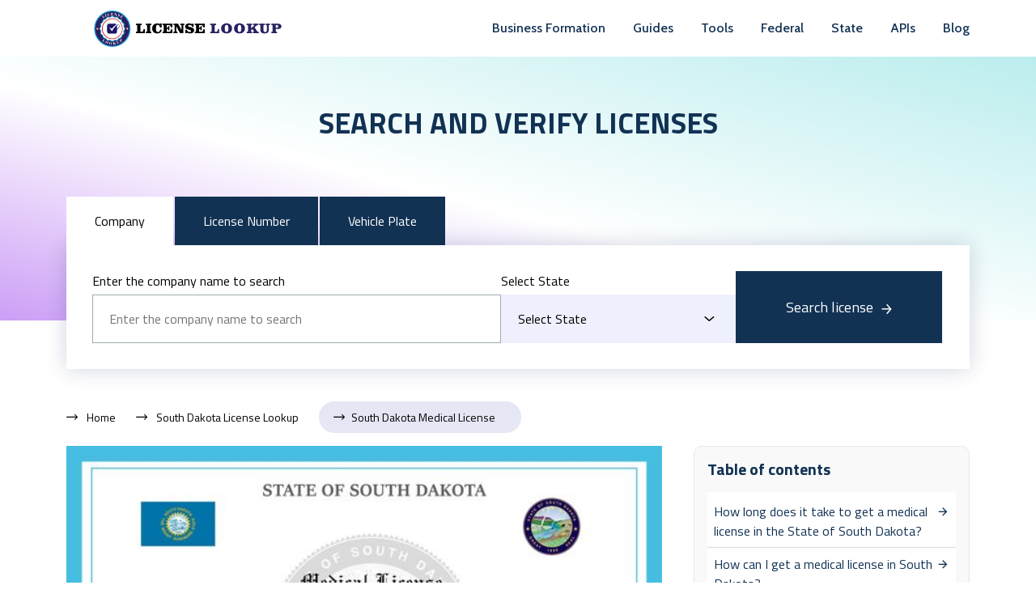

--- FILE ---
content_type: text/html; charset=utf-8
request_url: https://southdakota.licenselookup.org/medical/
body_size: 10072
content:
<!DOCTYPE html><html lang="en-US"><head><meta charSet="utf-8"/><meta name="viewport" content="width=device-width"/><title>South Dakota Medical License | License Lookup</title><meta name="description" content="How can I apply for a medical license in South Dakota? How long it takes to receive a medical license in South Dakota? Check with us!"/><link rel="canonical" href="https://southdakota.licenselookup.org/medical/"/><meta name="robots" content="index, follow, max-image-preview:large, max-snippet:-1, max-video-preview:-1"/><meta property="og:locale" content="en_US"/><meta property="og:type" content="article"/><meta property="og:title" content="South Dakota Medical License | License Lookup"/><meta property="og:description" content="How can I apply for a medical license in South Dakota? How long it takes to receive a medical license in South Dakota? Check with us!"/><meta property="og:site_name" content="License Lookup"/><meta property="og:url" content="https://southdakota.licenselookup.org/medical/"/><meta property="og:image" content="https://licenselookup.org/images/2022-11/south-dakota-medical-license-scaled-9facd898f3.jpg"/><meta property="og:image:type" content="image/jpeg"/><meta property="og:image:width" content="2560"/><meta property="og:image:height" content="1440"/><meta property="og:image:alt" content="South Dakota Medical License"/><meta name="twitter:card" content="summary_large_image"/><meta name="twitter:site" content="@license_lookup"/><meta name="twitter:label1" content="Est. reading time"/><meta name="twitter:data1" content="2 minutes"/><meta name="twitter:title" content="South Dakota Medical License"/><meta name="twitter:description" content="How can I apply for a medical license in South Dakota? How long it takes to receive a medical license in South Dakota? Check with us!"/><meta name="twitter:image" content="https://licenselookup.org/images/2022-11/south-dakota-medical-license-scaled-9facd898f3.jpg"/><script type="application/ld+json">{"@context":"https://schema.org","@graph":[{"@type":"WebPage","@id":"https://southdakota.licenselookup.org/medical/","url":"https://southdakota.licenselookup.org/medical/","name":"South Dakota Medical License | License Lookup","isPartOf":{"@id":"https://licenselookup.org/#website"},"primaryImageOfPage":{"@id":"https://southdakota.licenselookup.org/medical/#primaryimage"},"image":{"@id":"https://southdakota.licenselookup.org/medical/#primaryimage"},"thumbnailUrl":"https://licenselookup.org/images/2022-11/thumbnail-south-dakota-medical-license-scaled-9facd898f3.jpg","datePublished":"2022-11-18T08:09:56.108Z","dateModified":"2022-11-18T08:09:56.122Z","description":"How can I apply for a medical license in South Dakota? How long it takes to receive a medical license in South Dakota? Check with us!","breadcrumb":{"@id":"https://southdakota.licenselookup.org/medical/#breadcrumb"},"inLanguage":"en-US","potentialAction":[{"@type":"ReadAction","target":["https://southdakota.licenselookup.org/medical/"]}]},{"@type":"BreadcrumbList","@id":"https://southdakota.licenselookup.org/medical/#breadcrumb","itemListElement":[{"@type":"ListItem","position":1,"name":"Home","item":"https://licenselookup.org/"},{"@type":"ListItem","position":2,"name":"South Dakota License Lookup","item":"https://southdakota.licenselookup.org/"},{"@type":"ListItem","position":3,"name":"South Dakota Medical License"}]},{"@type":"ImageObject","inLanguage":"en-US","@id":"https://southdakota.licenselookup.org/medical/#primaryimage","url":"https://licenselookup.org/images/2022-11/south-dakota-medical-license-scaled-9facd898f3.jpg","contentUrl":"https://licenselookup.org/images/2022-11/south-dakota-medical-license-scaled-9facd898f3.jpg","width":2560,"height":1440,"caption":"South Dakota Medical License"},{"@type":"WebSite","@id":"https://licenselookup.org/#website","url":"https://licenselookup.org/","name":"License Lookup","description":"Search and Verify Business Licenses","publisher":{"@id":"https://licenselookup.org/#organization"},"potentialAction":[{"@type":"SearchAction","target":{"@type":"EntryPoint","urlTemplate":"https://licenselookup.org/?s={search_term_string}"},"query-input":"required name=search_term_string"}],"inLanguage":"en-US"},{"@type":"Organization","@id":"https://licenselookup.org/#organization","name":"License Lookup","url":"https://licenselookup.org/","sameAs":["https://www.linkedin.com/company/licenselookup","https://www.youtube.com/@LicenseLookup","https://www.facebook.com/LicenseLookup/","https://twitter.com/license_lookup","https://www.tumblr.com/licenselookup"],"logo":{"@type":"ImageObject","inLanguage":"en-US","@id":"https://licenselookup.org/#/schema/logo/image/","url":"https://licenselookup.org/images/logo/logo.svg","contentUrl":"https://licenselookup.org/images/logo/logo.svg","width":383,"height":72,"caption":"License Lookup"},"image":{"@id":"https://licenselookup.org/#/schema/logo/image/"}}]}</script><link rel="preload" as="image" href="https://licenselookup.org/images/icon/arrow.svg"/><link rel="preload" as="image" href="https://licenselookup.org/images/2022-11/medium-south-dakota-medical-license-scaled-9facd898f3.jpg"/><meta name="next-head-count" content="27"/><link rel="apple-touch-icon" sizes="180x180" href="/apple-touch-icon.png"/><link rel="icon" type="image/png" sizes="32x32" href="/favicon-32x32.png"/><link rel="icon" type="image/png" sizes="16x16" href="/favicon-16x16.png"/><link rel="manifest" href="/site.webmanifest"/><link rel="mask-icon" href="/safari-pinned-tab.svg" color="#5bbad5"/><meta name="msapplication-TileColor" content="#da532c"/><meta name="theme-color" content="#ffffff"/><script async="" src="https://pagead2.googlesyndication.com/pagead/js/adsbygoogle.js?client=ca-pub-4753973951140722" crossorigin="anonymous" type="7e220b4c4929748039c8fdd6-text/javascript"></script><link rel="preload" href="/_next/static/media/2bb25458ea2620e9.p.woff2" as="font" type="font/woff2" crossorigin="anonymous"/><link rel="preload" href="/_next/static/media/f378bd2abf9e0d48.p.woff2" as="font" type="font/woff2" crossorigin="anonymous"/><link rel="preload" href="/_next/static/media/28fac4a6e903645b.p.woff2" as="font" type="font/woff2" crossorigin="anonymous"/><link rel="preload" href="/_next/static/media/969699447f100d3e.p.woff2" as="font" type="font/woff2" crossorigin="anonymous"/><link rel="preload" href="/_next/static/media/e8d2af9ac91a2b1e.p.woff2" as="font" type="font/woff2" crossorigin="anonymous"/><link rel="preload" href="/_next/static/css/d0052cf048d4ce34.css" as="style"/><link rel="stylesheet" href="/_next/static/css/d0052cf048d4ce34.css" data-n-g=""/><noscript data-n-css=""></noscript><script defer="" nomodule="" src="/_next/static/chunks/polyfills-c67a75d1b6f99dc8.js" type="7e220b4c4929748039c8fdd6-text/javascript"></script><script src="/_next/static/chunks/webpack-59c5c889f52620d6.js" defer="" type="7e220b4c4929748039c8fdd6-text/javascript"></script><script src="/_next/static/chunks/framework-2c79e2a64abdb08b.js" defer="" type="7e220b4c4929748039c8fdd6-text/javascript"></script><script src="/_next/static/chunks/main-afcb614f683e96d4.js" defer="" type="7e220b4c4929748039c8fdd6-text/javascript"></script><script src="/_next/static/chunks/pages/_app-400ceea6e0ad917e.js" defer="" type="7e220b4c4929748039c8fdd6-text/javascript"></script><script src="/_next/static/chunks/2cca2479-59ff5c6a29e4ee0d.js" defer="" type="7e220b4c4929748039c8fdd6-text/javascript"></script><script src="/_next/static/chunks/675-d74e93f3c57acbe8.js" defer="" type="7e220b4c4929748039c8fdd6-text/javascript"></script><script src="/_next/static/chunks/760-54da04b8349c84c3.js" defer="" type="7e220b4c4929748039c8fdd6-text/javascript"></script><script src="/_next/static/chunks/249-9f3ebf054205de7b.js" defer="" type="7e220b4c4929748039c8fdd6-text/javascript"></script><script src="/_next/static/chunks/pages/%5Bparent%5D-6f854e1acf2a581f.js" defer="" type="7e220b4c4929748039c8fdd6-text/javascript"></script><script src="/_next/static/MgnvHfk47sZ3Lpn0WFByZ/_buildManifest.js" defer="" type="7e220b4c4929748039c8fdd6-text/javascript"></script><script src="/_next/static/MgnvHfk47sZ3Lpn0WFByZ/_ssgManifest.js" defer="" type="7e220b4c4929748039c8fdd6-text/javascript"></script></head><body><noscript><iframe src="https://www.googletagmanager.com/ns.html?id=GTM-594WHB3" height="0" width="0" style="display:none;visibility:hidden"></iframe></noscript><div id="__next"><div class="__variable_84f77d __variable_b2a60d body"><header class="header-area navbar-sticky"><div id="navbar" class="navbar-area"><nav class="navbar navbar-expand-md navbar-light"><div class="container"><a href="https://licenselookup.org/" class="navbar-brand"><img alt="Logo" src="https://licenselookup.org/images/logo/logo.svg" width="300" height="58" decoding="async" data-nimg="1" loading="lazy" style="color:transparent;width:100%;height:auto;max-height:45px"/></a><button class="navbar-toggler navbar-toggler-right collapsed" type="button" data-toggle="collapse" data-target="#navbarSupportedContent" aria-controls="navbarSupportedContent" aria-expanded="false" aria-label="Toggle navigation"><span class="icon-bar top-bar"></span><span class="icon-bar middle-bar"></span><span class="icon-bar bottom-bar"></span></button><div class="collapse navbar-collapse mean-menu" id="navbarSupportedContent"><ul class="navbar-nav me-auto"><li class="nav-item"><a href="https://licenselookup.org/business-formation/" class="nav-link">Business Formation</a></li><li class="nav-item"><a href="https://licenselookup.org/state-licenses/" class="nav-link">Guides</a></li><li class="nav-item"><a href="https://licenselookup.org/business-tools/" class="nav-link">Tools</a></li><li class="nav-item"><a href="https://licenselookup.org/federal-licenses/" class="nav-link">Federal</a></li><li class="nav-item"><a href="https://licenselookup.org/state-licenses/" class="nav-link">State</a></li><li class="nav-item"><a href="https://apis.licenselookup.org" class="nav-link">APIs</a></li><li class="nav-item"><a href="https://licenselookup.org/blog/" class="nav-link">Blog</a></li></ul></div></div></nav></div></header><div class="main-banner-area"><div class="container hero-section"><div class="row align-items-center"><div class="col-lg-5 col-md-12"></div><div class="search-box "><div class="home__title">Search and verify licenses</div><div class="tabs"><button class="active">Company</button><button class="">License Number</button><button class="">Vehicle Plate</button></div><form class="search-and-state-box" action="https://business.licensesearch.org"><div class="search"><label for="input-search">Enter the company name to search</label><input type="text" id="input-search" placeholder="Enter the company name to search"/></div><div class="states"><div class="select-state"><label for="select">Select State</label><select name="" id="select"><option>Select State</option><option value="alabama">Alabama</option><option value="alaska">Alaska</option><option value="arizona">Arizona</option><option value="arkansas">Arkansas</option><option value="california">California</option><option value="colorado">Colorado</option><option value="connecticut">Connecticut</option><option value="delaware">Delaware</option><option value="florida">Florida</option><option value="georgia">Georgia</option><option value="hawaii">Hawaii</option><option value="idaho">Idaho</option><option value="illinois">Illinois</option><option value="indiana">Indiana</option><option value="iowa">Iowa</option><option value="kansas">Kansas</option><option value="kentucky">Kentucky</option><option value="louisiana">Louisiana</option><option value="maine">Maine</option><option value="maryland">Maryland</option><option value="massachusetts">Massachusetts</option><option value="michigan">Michigan</option><option value="minnesota">Minnesota</option><option value="mississippi">Mississippi</option><option value="missouri">Missouri</option><option value="montana">Montana</option><option value="nebraska">Nebraska</option><option value="nevada">Nevada</option><option value="newhampshire">New Hampshire</option><option value="newjersey">New Jersey</option><option value="newmexico">New Mexico</option><option value="newyork">New York</option><option value="northcarolina">North Carolina</option><option value="northdakota">North Dakota</option><option value="ohio">Ohio</option><option value="oklahoma">Oklahoma</option><option value="oregon">Oregon</option><option value="pennsylvania">Pennsylvania</option><option value="rhodeisland">Rhode Island</option><option value="southcarolina">South Carolina</option><option value="southdakota">South Dakota</option><option value="tennessee">Tennessee</option><option value="texas">Texas</option><option value="utah">Utah</option><option value="vermont">Vermont</option><option value="virginia">Virginia</option><option value="washington">Washington</option><option value="westvirginia">West Virginia</option><option value="wisconsin">Wisconsin</option><option value="wyoming">Wyoming</option></select></div><button type="submit">Search license<img alt="Arrow Icon" src="https://licenselookup.org/images/icon/arrow.svg" width="13" height="12" decoding="async" data-nimg="1" style="color:transparent;margin-left:10px"/></button></div></form></div></div></div></div><ol class="breadcrumbs container d-flex" itemType="https://schema.org/BreadcrumbList"><li itemProp="itemListElement" itemType="https://schema.org/ListItem"><a href="https://licenselookup.org/" itemProp="item"><span itemProp="name">Home</span></a><meta itemProp="position" content="1"/></li><li itemProp="itemListElement" itemType="https://schema.org/ListItem"><a href="/" itemProp="item"><span itemProp="name">South Dakota License Lookup</span></a><meta itemProp="position" content="2"/></li><li itemProp="itemListElement" itemType="https://schema.org/ListItem"><span itemProp="name">South Dakota Medical License</span><meta itemProp="position" content="3"/></li></ol><div class="pb-70"><div class="container"><div class="row"><div class="col-lg-8"><div class="service-details-content"><img alt="South Dakota Medical License" title="Sample South Dakota Medical License" src="https://licenselookup.org/images/2022-11/medium-south-dakota-medical-license-scaled-9facd898f3.jpg" width="2560" height="1440" decoding="async" data-nimg="1" style="color:transparent;width:100%"/><h1 style="font-weight:bold">South Dakota Medical License</h1><div><p>Did you dream of becoming a licensed physician? Have you ever thought of getting a medical license in South Dakota? Do you really think it is almost unreal to get there? Well, we know how it feels.</p>
<p>Becoming a certified licensed doctor indeed takes really long. We can’t tell you it is not complicated, especially for the State of South Dakota. To get acquainted with the whole process, read this short article and find the phase that suits you. Check if you’re on the right way with us.</p>
<h2 id="how_long_does_it_take_to_get_a_medical_license_in_the_state_of_south_dakota?"><span class="ez-toc-section" id="How_long_does_it_take_to_get_a_medical_license_in_the_State_of_South_Dakota"></span>How long does it take to get a medical license in the State of South Dakota?<span class="ez-toc-section-end"></span></h2>
<p>They say it is one of the hardest states to get a medical license. Actually, this is not an exaggeration, especially if you consider the fact that the license application fee is quite high. Moreover, you can expect that obtaining the South Dakota medical license will take approximately 12-16 weeks on average, even longer.</p>
<p>But before starting this process and applying for your medical license, you first need to complete a medical university or college and pass some exams. On average, it will take from 7 to 10 years to get there. This varies depending on your degree and status.</p>
<h2 id="how_can_i_get_a_medical_license_in_south_dakota?"><span class="ez-toc-section" id="How_can_I_get_a_medical_license_in_South_Dakota"></span>How can I get a medical license in South Dakota?<span class="ez-toc-section-end"></span></h2>
<p>Here are the main requirements to be eligible to apply for a medical license:</p>
<ul>
<li>First, you have to complete medical school to sit for the USMLE exam</li>
<li>Also, remember that you have only three attempts for USMLE steps 1, 2, and 3</li>
<li>You need to complete all these three steps of USMLE within seven years, and ten years if you are an MD or Ph.D</li>
<li>PGT for U.S. or Canada Medical graduate – need to complete a residency program</li>
<li>PGT for international Medical graduate – need to complete a residency in the U.S. or Canada</li>
<li>SPEX/COMVEX exams are not required</li>
<li>Application for a license to <a href="http://www.sdbmoe.gov/" target="_blank" rel="nofollow noopener noreferrer">the South Dakota Board of Medical and Osteopathic examiners</a></li>
<li>Note that to process your application, you will have to pay a fee of $400 to the South Dakota Department of Health</li>
<li>Be sure to complete a criminal background check as the Department of Health requires</li>
</ul>
<h2 id="which_body_is_responsible_for_reviewing_the_medical_license_applications?"><span class="ez-toc-section" id="Which_body_is_responsible_for_reviewing_the_medical_license_applications"></span>Which body is responsible for reviewing the medical license applications?<span class="ez-toc-section-end"></span></h2>
<p>The South Dakota Board of Medical and Osteopathic examiners is the state regulatory body that is responsible for public health and safety in the State of South Dakota. This agency protects the welfare of South Dakota citizens. It guarantees that only qualified specialists are eligible to practice medicine in South Dakota. Thus, the Board reviews the applications for getting the medical license.</p>
<h2 id="how_can_i_know_if_a_physician_has_a_license_in_south_dakota?"><span class="ez-toc-section" id="How_can_I_know_if_a_physician_has_a_license_in_South_Dakota"></span>How can I know if a physician has a license in South Dakota?<span class="ez-toc-section-end"></span></h2>
<p>When seeing a doctor, it’s indeed a good idea to check for his credentials and his license status. We have made a tool for an easy search of the license numbers of a doctor to see if the license is up-to-date and valid in South Dakota. This is an important step to do if you want to avoid unethical practitioners of medicine and protect your health and the health of your loved ones.</p>
</div></div><div class="author-box author-box_page"><div class="avatar"><img alt="Anna R" title="Anna R" src="https://licenselookup.org/images/2022-11/thumbnail-img-20181007-111921-149-scaled-3abdff902d.jpg" width="2047" height="2560" decoding="async" data-nimg="1" loading="lazy" style="color:transparent;width:100%;height:auto"/></div><div class="author_info"><a href="https://licenselookup.org/blog/author/anna/" style="display:inline-block"><h3>Anna R</h3></a><p>Anna is a multilingual content writer and article writer from Armenia. No matter in which field she writes, she will deliver a highly optimized text with an accurate tone of voice. She is a skilled writer with a huge experience and background in writing, editing, proofreading, and optimizing a wide range of topics from articles, blog posts, researches, biographies, and website content. Writing is her passion, that’s why she can’t tolerate monotonous texts or mistakes. Working in the banking system, she is writing anything starting from financial documentation to selling copies for business with high optimization. One thing she definitely can’t do as a specialist and as a person is giving up.</p></div></div></div><div class="col-lg-4"><div class="service-sidebar"><div class="sidebar-box"><h3 class="sidebar-title" style="padding-bottom:1rem;font-size:20px;font-weight:bolder">Table of contents</h3><div id="toc" class="toc py-1"><ul class="h2-ul"><li class="h2-li"><a href="#how_long_does_it_take_to_get_a_medical_license_in_the_state_of_south_dakota?" title="How long does it take to get a medical license in the State of South Dakota?">How long does it take to get a medical license in the State of South Dakota?<i class="ri-arrow-right-line"></i></a></li><li class="h2-li"><a href="#how_can_i_get_a_medical_license_in_south_dakota?" title="How can I get a medical license in South Dakota?">How can I get a medical license in South Dakota?<i class="ri-arrow-right-line"></i></a></li><li class="h2-li"><a href="#which_body_is_responsible_for_reviewing_the_medical_license_applications?" title="Which body is responsible for reviewing the medical license applications?">Which body is responsible for reviewing the medical license applications?<i class="ri-arrow-right-line"></i></a></li><li class="h2-li"><a href="#how_can_i_know_if_a_physician_has_a_license_in_south_dakota?" title="How can I know if a physician has a license in South Dakota?">How can I know if a physician has a license in South Dakota?<i class="ri-arrow-right-line"></i></a></li></ul></div></div></div><div><hr/><p style="padding:0 1rem;font-size:1.25rem"><strong>Advertisements</strong></p><div><div><ul>
<li><a href="https://business.licensesearch.org/external.php?bizlic=8" target="_blank" rel="nofollow noopener noreferrer">Download Legal Business Forms</a></li>
<li><a href="https://business.licensesearch.org/external.php?bizlic=10" target="_blank" rel="nofollow noopener noreferrer">Get your Business Insurance</a></li>
<li><a href="https://business.licensesearch.org/external.php?bizlic=5" target="_blank" rel="nofollow noopener noreferrer">Register Your Business in USA</a></li>
<li><a href="https://business.licensesearch.org/external.php?bizlic=9" target="_blank" rel="nofollow noopener noreferrer">Get a Business Domain Name</a></li>
</ul></div><div><ins class="adsbygoogle"
     style="display:block; text-align:center;"
     data-ad-layout="in-article"
     data-ad-format="fluid"
     data-ad-client="ca-pub-4753973951140722"
     data-ad-slot="9870229587"></ins>
<script type="7e220b4c4929748039c8fdd6-text/javascript">
     (adsbygoogle = window.adsbygoogle || []).push({});
</script></div></div></div></div></div></div></div><footer class="custom-footer-area"><div class="footer-one"><div class="container d-flex justify-content-between align-items-center h-100 footer-navbar"><div class="footer-logo"><a href="https://licenselookup.org/"><img alt="Footer Logo" src="https://licenselookup.org/images/logo/footer-logo.svg" width="300" height="58" decoding="async" data-nimg="1" loading="lazy" style="color:transparent;width:auto;height:40px"/></a></div><div class="d-flex gap-5 footer-links-section"><ul class="d-flex list-unstyled gap-4 m-0 font-weight-bold footer-links"><li><a href="https://licenselookup.org/about-us/" class="footer-nav-link">About</a></li><li><a href="https://licenselookup.org/blog/" class="footer-nav-link">Blog</a></li><li><a href="https://licenselookup.org/careers/" class="footer-nav-link">Careers</a></li><li><a href="https://licenselookup.org/scholarship/" class="footer-nav-link">Scholarship</a></li><li><a href="https://licenselookup.org/terms-and-conditions/" class="footer-nav-link">Terms and Conditions</a></li><li><a href="https://licenselookup.org/privacy-policy/" class="footer-nav-link">Privacy Policy</a></li><li><a href="https://licenselookup.org/contact-us/" class="footer-nav-link">Contact</a></li><li><a href="https://licenselookup.org/team/" class="footer-nav-link">Team</a></li></ul><ul class="footer-social-links d-flex list-unstyled gap-3 m-0"><li><a href="https://twitter.com/license_lookup" target="_blank" rel="nofollow noopener noreferrer" title="LicenseLookup Twitter"><svg aria-hidden="true" focusable="false" data-prefix="fab" data-icon="twitter" class="svg-inline--fa fa-twitter " role="img" xmlns="http://www.w3.org/2000/svg" viewBox="0 0 512 512"><path fill="currentColor" d="M459.37 151.716c.325 4.548.325 9.097.325 13.645 0 138.72-105.583 298.558-298.558 298.558-59.452 0-114.68-17.219-161.137-47.106 8.447.974 16.568 1.299 25.34 1.299 49.055 0 94.213-16.568 130.274-44.832-46.132-.975-84.792-31.188-98.112-72.772 6.498.974 12.995 1.624 19.818 1.624 9.421 0 18.843-1.3 27.614-3.573-48.081-9.747-84.143-51.98-84.143-102.985v-1.299c13.969 7.797 30.214 12.67 47.431 13.319-28.264-18.843-46.781-51.005-46.781-87.391 0-19.492 5.197-37.36 14.294-52.954 51.655 63.675 129.3 105.258 216.365 109.807-1.624-7.797-2.599-15.918-2.599-24.04 0-57.828 46.782-104.934 104.934-104.934 30.213 0 57.502 12.67 76.67 33.137 23.715-4.548 46.456-13.32 66.599-25.34-7.798 24.366-24.366 44.833-46.132 57.827 21.117-2.273 41.584-8.122 60.426-16.243-14.292 20.791-32.161 39.308-52.628 54.253z"></path></svg></a></li><li><a href="https://www.facebook.com/LicenseLookup/" target="_blank" rel="nofollow noopener noreferrer" title="LicenseLookup Facebook"><svg aria-hidden="true" focusable="false" data-prefix="fab" data-icon="facebook" class="svg-inline--fa fa-facebook " role="img" xmlns="http://www.w3.org/2000/svg" viewBox="0 0 512 512"><path fill="currentColor" d="M504 256C504 119 393 8 256 8S8 119 8 256c0 123.78 90.69 226.38 209.25 245V327.69h-63V256h63v-54.64c0-62.15 37-96.48 93.67-96.48 27.14 0 55.52 4.84 55.52 4.84v61h-31.28c-30.8 0-40.41 19.12-40.41 38.73V256h68.78l-11 71.69h-57.78V501C413.31 482.38 504 379.78 504 256z"></path></svg></a></li><li><a href="https://www.linkedin.com/company/licenselookup" target="_blank" rel="nofollow noopener noreferrer" title="LicenseLookup LinkedIn"><svg aria-hidden="true" focusable="false" data-prefix="fab" data-icon="linkedin" class="svg-inline--fa fa-linkedin " role="img" xmlns="http://www.w3.org/2000/svg" viewBox="0 0 448 512"><path fill="currentColor" d="M416 32H31.9C14.3 32 0 46.5 0 64.3v383.4C0 465.5 14.3 480 31.9 480H416c17.6 0 32-14.5 32-32.3V64.3c0-17.8-14.4-32.3-32-32.3zM135.4 416H69V202.2h66.5V416zm-33.2-243c-21.3 0-38.5-17.3-38.5-38.5S80.9 96 102.2 96c21.2 0 38.5 17.3 38.5 38.5 0 21.3-17.2 38.5-38.5 38.5zm282.1 243h-66.4V312c0-24.8-.5-56.7-34.5-56.7-34.6 0-39.9 27-39.9 54.9V416h-66.4V202.2h63.7v29.2h.9c8.9-16.8 30.6-34.5 62.9-34.5 67.2 0 79.7 44.3 79.7 101.9V416z"></path></svg></a></li><li><a href="https://www.youtube.com/@LicenseLookup" target="_blank" rel="nofollow noopener noreferrer" title="LicenseLookup Youtube"><svg aria-hidden="true" focusable="false" data-prefix="fab" data-icon="youtube" class="svg-inline--fa fa-youtube " role="img" xmlns="http://www.w3.org/2000/svg" viewBox="0 0 576 512"><path fill="currentColor" d="M549.655 124.083c-6.281-23.65-24.787-42.276-48.284-48.597C458.781 64 288 64 288 64S117.22 64 74.629 75.486c-23.497 6.322-42.003 24.947-48.284 48.597-11.412 42.867-11.412 132.305-11.412 132.305s0 89.438 11.412 132.305c6.281 23.65 24.787 41.5 48.284 47.821C117.22 448 288 448 288 448s170.78 0 213.371-11.486c23.497-6.321 42.003-24.171 48.284-47.821 11.412-42.867 11.412-132.305 11.412-132.305s0-89.438-11.412-132.305zm-317.51 213.508V175.185l142.739 81.205-142.739 81.201z"></path></svg></a></li><li><a href="https://www.tumblr.com/licenselookup" target="_blank" rel="nofollow noopener noreferrer" title="LicenseLookup Tumblr"><svg aria-hidden="true" focusable="false" data-prefix="fab" data-icon="tumblr" class="svg-inline--fa fa-tumblr " role="img" xmlns="http://www.w3.org/2000/svg" viewBox="0 0 320 512"><path fill="currentColor" d="M309.8 480.3c-13.6 14.5-50 31.7-97.4 31.7-120.8 0-147-88.8-147-140.6v-144H17.9c-5.5 0-10-4.5-10-10v-68c0-7.2 4.5-13.6 11.3-16 62-21.8 81.5-76 84.3-117.1.8-11 6.5-16.3 16.1-16.3h70.9c5.5 0 10 4.5 10 10v115.2h83c5.5 0 10 4.4 10 9.9v81.7c0 5.5-4.5 10-10 10h-83.4V360c0 34.2 23.7 53.6 68 35.8 4.8-1.9 9-3.2 12.7-2.2 3.5.9 5.8 3.4 7.4 7.9l22 64.3c1.8 5 3.3 10.6-.4 14.5z"></path></svg></a></li></ul></div></div></div><div class="py-3 footer-two"><div class="container"><p class="text-center"><a href="https://licenselookup.org/" style="color:white">License Lookup<!-- --> </a>© Copyright <!-- -->2023<!-- -->. All rights reserved.</p><p><span style="font-weight:bold;color:#799abe">DISCLAIMER:</span> LicenseLookup.org is not a &quot;consumer reporting agency&quot; per FCRA (Fair Credit Reporting Act). This website does not provide &quot;consumer reports&quot; under the FCRA. LicenseLookup.org unambiguously prohibits the user of search results and information contained within (1) to discriminate against any consumer, (2) for the purposes of decision making on consumer’s eligibility for insurance or personal credit, housing, employment, or a government license or benefit; or (3) otherwise to impact a consumer’s financial or economic status or standing.</p><p>Information obtained on our website is not verified and/or may not be up to date, even though we do our best to keep it fresh. We do not guarantee, verify or create this information. Availability and/or accuracy of this information depends on the public sources that our platform utilizes. By using our services you agree to our FCRA disclaimer, terms or service and privacy policy. You may not use our services or information contained within for an unlawful purposes (stalking, harassing, investigating public officials or celebrities, etc.). Violators may be subject to criminal and civil litigation and penalties.</p></div></div></footer><div class="scroll-to-top" style="display:none"><i class="ri-arrow-up-s-line"></i></div></div></div><script id="__NEXT_DATA__" type="application/json">{"props":{"pageProps":{"data":{"id":846,"attributes":{"slug":"medical","content":"\u003cp\u003eDid you dream of becoming a licensed physician? Have you ever thought of getting a medical license in South Dakota? Do you really think it is almost unreal to get there? Well, we know how it feels.\u003c/p\u003e\n\u003cp\u003eBecoming a certified licensed doctor indeed takes really long. We can’t tell you it is not complicated, especially for the State of South Dakota. To get acquainted with the whole process, read this short article and find the phase that suits you. Check if you’re on the right way with us.\u003c/p\u003e\n\u003ch2 id=\"how_long_does_it_take_to_get_a_medical_license_in_the_state_of_south_dakota?\"\u003e\u003cspan class=\"ez-toc-section\" id=\"How_long_does_it_take_to_get_a_medical_license_in_the_State_of_South_Dakota\"\u003e\u003c/span\u003eHow long does it take to get a medical license in the State of South Dakota?\u003cspan class=\"ez-toc-section-end\"\u003e\u003c/span\u003e\u003c/h2\u003e\n\u003cp\u003eThey say it is one of the hardest states to get a medical license. Actually, this is not an exaggeration, especially if you consider the fact that the license application fee is quite high. Moreover, you can expect that obtaining the South Dakota medical license will take approximately 12-16 weeks on average, even longer.\u003c/p\u003e\n\u003cp\u003eBut before starting this process and applying for your medical license, you first need to complete a medical university or college and pass some exams. On average, it will take from 7 to 10 years to get there. This varies depending on your degree and status.\u003c/p\u003e\n\u003ch2 id=\"how_can_i_get_a_medical_license_in_south_dakota?\"\u003e\u003cspan class=\"ez-toc-section\" id=\"How_can_I_get_a_medical_license_in_South_Dakota\"\u003e\u003c/span\u003eHow can I get a medical license in South Dakota?\u003cspan class=\"ez-toc-section-end\"\u003e\u003c/span\u003e\u003c/h2\u003e\n\u003cp\u003eHere are the main requirements to be eligible to apply for a medical license:\u003c/p\u003e\n\u003cul\u003e\n\u003cli\u003eFirst, you have to complete medical school to sit for the USMLE exam\u003c/li\u003e\n\u003cli\u003eAlso, remember that you have only three attempts for USMLE steps 1, 2, and 3\u003c/li\u003e\n\u003cli\u003eYou need to complete all these three steps of USMLE within seven years, and ten years if you are an MD or Ph.D\u003c/li\u003e\n\u003cli\u003ePGT for U.S. or Canada Medical graduate – need to complete a residency program\u003c/li\u003e\n\u003cli\u003ePGT for international Medical graduate – need to complete a residency in the U.S. or Canada\u003c/li\u003e\n\u003cli\u003eSPEX/COMVEX exams are not required\u003c/li\u003e\n\u003cli\u003eApplication for a license to \u003ca href=\"http://www.sdbmoe.gov/\" target=\"_blank\" rel=\"nofollow noopener noreferrer\"\u003ethe South Dakota Board of Medical and Osteopathic examiners\u003c/a\u003e\u003c/li\u003e\n\u003cli\u003eNote that to process your application, you will have to pay a fee of $400 to the South Dakota Department of Health\u003c/li\u003e\n\u003cli\u003eBe sure to complete a criminal background check as the Department of Health requires\u003c/li\u003e\n\u003c/ul\u003e\n\u003ch2 id=\"which_body_is_responsible_for_reviewing_the_medical_license_applications?\"\u003e\u003cspan class=\"ez-toc-section\" id=\"Which_body_is_responsible_for_reviewing_the_medical_license_applications\"\u003e\u003c/span\u003eWhich body is responsible for reviewing the medical license applications?\u003cspan class=\"ez-toc-section-end\"\u003e\u003c/span\u003e\u003c/h2\u003e\n\u003cp\u003eThe South Dakota Board of Medical and Osteopathic examiners is the state regulatory body that is responsible for public health and safety in the State of South Dakota. This agency protects the welfare of South Dakota citizens. It guarantees that only qualified specialists are eligible to practice medicine in South Dakota. Thus, the Board reviews the applications for getting the medical license.\u003c/p\u003e\n\u003ch2 id=\"how_can_i_know_if_a_physician_has_a_license_in_south_dakota?\"\u003e\u003cspan class=\"ez-toc-section\" id=\"How_can_I_know_if_a_physician_has_a_license_in_South_Dakota\"\u003e\u003c/span\u003eHow can I know if a physician has a license in South Dakota?\u003cspan class=\"ez-toc-section-end\"\u003e\u003c/span\u003e\u003c/h2\u003e\n\u003cp\u003eWhen seeing a doctor, it’s indeed a good idea to check for his credentials and his license status. We have made a tool for an easy search of the license numbers of a doctor to see if the license is up-to-date and valid in South Dakota. This is an important step to do if you want to avoid unethical practitioners of medicine and protect your health and the health of your loved ones.\u003c/p\u003e\n","updatedAt":"2022-11-18T08:09:56.122Z","publishedAt":"2022-11-18T08:09:56.108Z","seo":{"id":1558,"metaTitle":"South Dakota Medical License","metaDescription":"How can I apply for a medical license in South Dakota? How long it takes to receive a medical license in South Dakota? Check with us!","metaRobots":"index, follow","metaImage":{"data":{"id":1328,"attributes":{"name":"SouthDakotaMedicalLicense-scaled.jpg","alternativeText":null,"caption":null,"width":2560,"height":1440,"formats":{"small":{"ext":".jpg","url":"https://licenselookup.org/images/2022-11/small-south-dakota-medical-license-scaled-9facd898f3.jpg","hash":"small_South_Dakota_Medical_License_scaled_9facd898f3","mime":"image/jpeg","name":"small_SouthDakotaMedicalLicense-scaled.jpg","path":null,"size":13.46,"width":400,"height":225,"provider_metadata":{"sha":"67676c85d6b1182a22d45277d8a7950b194987b4","path":"public/images/2022-11/small-south-dakota-medical-license-scaled-9facd898f3.jpg"}},"medium":{"ext":".jpg","url":"https://licenselookup.org/images/2022-11/medium-south-dakota-medical-license-scaled-9facd898f3.jpg","hash":"medium_South_Dakota_Medical_License_scaled_9facd898f3","mime":"image/jpeg","name":"medium_SouthDakotaMedicalLicense-scaled.jpg","path":null,"size":26.23,"width":600,"height":338,"provider_metadata":{"sha":"c86b15a38665fe88a5311eb8a079cd684b09cbd3","path":"public/images/2022-11/medium-south-dakota-medical-license-scaled-9facd898f3.jpg"}},"thumbnail":{"ext":".jpg","url":"https://licenselookup.org/images/2022-11/thumbnail-south-dakota-medical-license-scaled-9facd898f3.jpg","hash":"thumbnail_South_Dakota_Medical_License_scaled_9facd898f3","mime":"image/jpeg","name":"thumbnail_SouthDakotaMedicalLicense-scaled.jpg","path":null,"size":6.45,"width":245,"height":138,"provider_metadata":{"sha":"cb1992a8776aebaccd9246d8986ab652ef104252","path":"public/images/2022-11/thumbnail-south-dakota-medical-license-scaled-9facd898f3.jpg"}}},"hash":"South_Dakota_Medical_License_scaled_9facd898f3","ext":".jpg","mime":"image/jpeg","size":205.29,"url":"https://licenselookup.org/images/2022-11/south-dakota-medical-license-scaled-9facd898f3.jpg","previewUrl":null,"provider":"custom","provider_metadata":{"sha":"9d8485f16fcf3526577d29f707a338c9045a09da","path":"public/images/2022-11/south-dakota-medical-license-scaled-9facd898f3.jpg"},"createdAt":"2022-11-18T08:09:55.499Z","updatedAt":"2022-11-18T08:09:55.499Z"}}},"estTime":2},"faqs":[],"author":{"data":{"id":9,"attributes":{"name":"Anna R","description":"Anna is a multilingual content writer and article writer from Armenia. No matter in which field she writes, she will deliver a highly optimized text with an accurate tone of voice. She is a skilled writer with a huge experience and background in writing, editing, proofreading, and optimizing a wide range of topics from articles, blog posts, researches, biographies, and website content. Writing is her passion, that’s why she can’t tolerate monotonous texts or mistakes. Working in the banking system, she is writing anything starting from financial documentation to selling copies for business with high optimization. One thing she definitely can’t do as a specialist and as a person is giving up.","username":"anna","avatar":{"data":{"id":405,"attributes":{"url":"https://licenselookup.org/images/2022-11/img-20181007-111921-149-scaled-3abdff902d.jpg","alternativeText":null,"width":2047,"height":2560,"thumbnail":"https://licenselookup.org/images/2022-11/thumbnail-img-20181007-111921-149-scaled-3abdff902d.jpg"}}}}}},"subPages":{"data":[]},"parentPage":{"data":{"id":63,"attributes":{"slug":"southdakota","seo":{"id":1544,"metaTitle":"South Dakota License Lookup","metaDescription":"Free online service for professional and business license lookup; instantly get the information for the licenses in South Dakota state.","metaImage":{"data":null}}}}},"toc":"\u003cul class=\"h2-ul\"\u003e\u003cli class=\"h2-li\"\u003e\u003ca href=\"#how_long_does_it_take_to_get_a_medical_license_in_the_state_of_south_dakota?\" title=\"How long does it take to get a medical license in the State of South Dakota?\"\u003eHow long does it take to get a medical license in the State of South Dakota?\u003ci class=\"ri-arrow-right-line\"\u003e\u003c/i\u003e\u003c/a\u003e\u003c/li\u003e\u003cli class=\"h2-li\"\u003e\u003ca href=\"#how_can_i_get_a_medical_license_in_south_dakota?\" title=\"How can I get a medical license in South Dakota?\"\u003eHow can I get a medical license in South Dakota?\u003ci class=\"ri-arrow-right-line\"\u003e\u003c/i\u003e\u003c/a\u003e\u003c/li\u003e\u003cli class=\"h2-li\"\u003e\u003ca href=\"#which_body_is_responsible_for_reviewing_the_medical_license_applications?\" title=\"Which body is responsible for reviewing the medical license applications?\"\u003eWhich body is responsible for reviewing the medical license applications?\u003ci class=\"ri-arrow-right-line\"\u003e\u003c/i\u003e\u003c/a\u003e\u003c/li\u003e\u003cli class=\"h2-li\"\u003e\u003ca href=\"#how_can_i_know_if_a_physician_has_a_license_in_south_dakota?\" title=\"How can I know if a physician has a license in South Dakota?\"\u003eHow can I know if a physician has a license in South Dakota?\u003ci class=\"ri-arrow-right-line\"\u003e\u003c/i\u003e\u003c/a\u003e\u003c/li\u003e\u003c/ul\u003e","ads":[{"id":4,"title":null,"adCode":"\u003cul\u003e\n\u003cli\u003e\u003ca href=\"https://business.licensesearch.org/external.php?bizlic=8\" target=\"_blank\" rel=\"nofollow noopener noreferrer\"\u003eDownload Legal Business Forms\u003c/a\u003e\u003c/li\u003e\n\u003cli\u003e\u003ca href=\"https://business.licensesearch.org/external.php?bizlic=10\" target=\"_blank\" rel=\"nofollow noopener noreferrer\"\u003eGet your Business Insurance\u003c/a\u003e\u003c/li\u003e\n\u003cli\u003e\u003ca href=\"https://business.licensesearch.org/external.php?bizlic=5\" target=\"_blank\" rel=\"nofollow noopener noreferrer\"\u003eRegister Your Business in USA\u003c/a\u003e\u003c/li\u003e\n\u003cli\u003e\u003ca href=\"https://business.licensesearch.org/external.php?bizlic=9\" target=\"_blank\" rel=\"nofollow noopener noreferrer\"\u003eGet a Business Domain Name\u003c/a\u003e\u003c/li\u003e\n\u003c/ul\u003e"},{"id":3,"title":null,"adCode":"\u003cins class=\"adsbygoogle\"\n     style=\"display:block; text-align:center;\"\n     data-ad-layout=\"in-article\"\n     data-ad-format=\"fluid\"\n     data-ad-client=\"ca-pub-4753973951140722\"\n     data-ad-slot=\"9870229587\"\u003e\u003c/ins\u003e\n\u003cscript\u003e\n     (adsbygoogle = window.adsbygoogle || []).push({});\n\u003c/script\u003e"}],"breadcrumbList":{"url":"https://southdakota.licenselookup.org/medical/","items":[{"name":"South Dakota License Lookup","slug":"southdakota"},{"name":"South Dakota Medical License"}]},"global":{"websiteName":"License Lookup","mainDomain":"https://licenselookup.org","createdAt":"2022-11-09T09:11:01.433Z","updatedAt":"2022-11-09T09:11:02.916Z","publishedAt":"2022-11-09T09:11:02.913Z"}}}},"global":{"websiteName":"License Lookup","mainDomain":"https://licenselookup.org","createdAt":"2022-11-09T09:11:01.433Z","updatedAt":"2022-11-09T09:11:02.916Z","publishedAt":"2022-11-09T09:11:02.913Z"},"__N_SSG":true},"page":"/[parent]","query":{"parent":"medical"},"buildId":"MgnvHfk47sZ3Lpn0WFByZ","isFallback":false,"gsp":true,"appGip":true,"scriptLoader":[]}</script><script src="/cdn-cgi/scripts/7d0fa10a/cloudflare-static/rocket-loader.min.js" data-cf-settings="7e220b4c4929748039c8fdd6-|49" defer></script><script defer src="https://static.cloudflareinsights.com/beacon.min.js/vcd15cbe7772f49c399c6a5babf22c1241717689176015" integrity="sha512-ZpsOmlRQV6y907TI0dKBHq9Md29nnaEIPlkf84rnaERnq6zvWvPUqr2ft8M1aS28oN72PdrCzSjY4U6VaAw1EQ==" data-cf-beacon='{"version":"2024.11.0","token":"f9d0dbd050714352bfcfa1310503a171","r":1,"server_timing":{"name":{"cfCacheStatus":true,"cfEdge":true,"cfExtPri":true,"cfL4":true,"cfOrigin":true,"cfSpeedBrain":true},"location_startswith":null}}' crossorigin="anonymous"></script>
</body></html>

--- FILE ---
content_type: text/css; charset=utf-8
request_url: https://southdakota.licenselookup.org/_next/static/css/d0052cf048d4ce34.css
body_size: 9954
content:

/*!
* Bootstrap v5.1.3 (https://getbootstrap.com/)
* Copyright 2011-2022 The Bootstrap Authors
* Copyright 2011-2022 Twitter, Inc.
* Licensed under MIT (https://github.com/twbs/bootstrap/blob/main/LICENSE)
*/:root{--bs-blue:#0d6efd;--bs-indigo:#6610f2;--bs-purple:#6f42c1;--bs-pink:#d63384;--bs-red:#dc3545;--bs-orange:#fd7e14;--bs-yellow:#ffc107;--bs-green:#198754;--bs-teal:#20c997;--bs-cyan:#0dcaf0;--bs-white:#fff;--bs-gray:#6c757d;--bs-gray-dark:#343a40;--bs-gray-100:#f8f9fa;--bs-gray-200:#e9ecef;--bs-gray-300:#dee2e6;--bs-gray-400:#ced4da;--bs-gray-500:#adb5bd;--bs-gray-600:#6c757d;--bs-gray-700:#495057;--bs-gray-800:#343a40;--bs-gray-900:#212529;--bs-primary:#0d6efd;--bs-secondary:#6c757d;--bs-success:#198754;--bs-info:#0dcaf0;--bs-warning:#ffc107;--bs-danger:#dc3545;--bs-light:#f8f9fa;--bs-dark:#212529;--bs-primary-rgb:13,110,253;--bs-secondary-rgb:108,117,125;--bs-success-rgb:25,135,84;--bs-info-rgb:13,202,240;--bs-warning-rgb:255,193,7;--bs-danger-rgb:220,53,69;--bs-light-rgb:248,249,250;--bs-dark-rgb:33,37,41;--bs-white-rgb:255,255,255;--bs-black-rgb:0,0,0;--bs-body-color-rgb:33,37,41;--bs-body-bg-rgb:255,255,255;--bs-font-sans-serif:system-ui,-apple-system,"Segoe UI",Roboto,"Helvetica Neue",Arial,"Noto Sans","Liberation Sans",sans-serif,"Apple Color Emoji","Segoe UI Emoji","Segoe UI Symbol","Noto Color Emoji";--bs-font-monospace:SFMono-Regular,Menlo,Monaco,Consolas,"Liberation Mono","Courier New",monospace;--bs-gradient:linear-gradient(180deg,hsla(0,0%,100%,.15),hsla(0,0%,100%,0));--bs-body-font-family:var(--bs-font-sans-serif);--bs-body-font-size:1rem;--bs-body-font-weight:400;--bs-body-line-height:1.5;--bs-body-color:#212529;--bs-body-bg:#fff}*,:after,:before{box-sizing:border-box}@media (prefers-reduced-motion:no-preference){:root{scroll-behavior:smooth}}body{font-family:var(--bs-body-font-family);font-size:var(--bs-body-font-size);font-weight:var(--bs-body-font-weight);line-height:var(--bs-body-line-height);color:var(--bs-body-color);text-align:var(--bs-body-text-align);background-color:var(--bs-body-bg);-webkit-text-size-adjust:100%;-webkit-tap-highlight-color:transparent}hr{margin:1rem 0;color:inherit;background-color:currentColor;border:0;opacity:.25}hr:not([size]){height:1px}.h1,.h2,.h3,h1,h2,h3{margin-top:0;margin-bottom:.5rem;font-weight:500;line-height:1.2}.h1,h1{font-size:calc(1.375rem + 1.5vw)}@media (min-width:1200px){.h1,h1{font-size:2.5rem}}.h2,h2{font-size:calc(1.325rem + .9vw)}@media (min-width:1200px){.h2,h2{font-size:2rem}}.h3,h3{font-size:calc(1.3rem + .6vw)}@media (min-width:1200px){.h3,h3{font-size:1.65rem}}p{margin-top:0;margin-bottom:1rem}ol,ul{padding-left:2rem}dl,ol,ul{margin-top:0;margin-bottom:1rem}ol ol,ol ul,ul ol,ul ul{margin-bottom:0}a{color:#0d6efd;text-decoration:underline}a:hover{color:#0a58ca}a:not([href]):not([class]),a:not([href]):not([class]):hover{color:inherit;text-decoration:none}code{font-family:var(--bs-font-monospace);font-size:1em;direction:ltr;unicode-bidi:bidi-override;font-size:.875em;color:#d63384;word-wrap:break-word}a>code{color:inherit}figure{margin:0 0 1rem}img,svg{vertical-align:middle}table{caption-side:bottom;border-collapse:collapse}th{text-align:inherit;text-align:-webkit-match-parent}tbody,td,th,tr{border:0 solid;border-color:inherit}label{display:inline-block}button{border-radius:0}button:focus:not(:focus-visible){outline:0}button,input,select{margin:0;font-family:inherit;font-size:inherit;line-height:inherit}button,select{text-transform:none}select{word-wrap:normal}select:disabled{opacity:1}[type=button],[type=submit],button{-webkit-appearance:button}[type=button]:not(:disabled),[type=submit]:not(:disabled),button:not(:disabled){cursor:pointer}::-moz-focus-inner{padding:0;border-style:none}::-webkit-datetime-edit-day-field,::-webkit-datetime-edit-fields-wrapper,::-webkit-datetime-edit-hour-field,::-webkit-datetime-edit-minute,::-webkit-datetime-edit-month-field,::-webkit-datetime-edit-text,::-webkit-datetime-edit-year-field{padding:0}::-webkit-inner-spin-button{height:auto}[type=search]{outline-offset:-2px;-webkit-appearance:textfield}::-webkit-search-decoration{-webkit-appearance:none}::-webkit-color-swatch-wrapper{padding:0}::file-selector-button{font:inherit}::-webkit-file-upload-button{font:inherit;-webkit-appearance:button}iframe{border:0}[hidden]{display:none!important}.list-unstyled{padding-left:0;list-style:none}.figure{display:inline-block}.container{width:100%;padding-right:var(--bs-gutter-x,.75rem);padding-left:var(--bs-gutter-x,.75rem);margin-right:auto;margin-left:auto}@media (min-width:576px){.container{max-width:540px}}@media (min-width:768px){.container{max-width:720px}}@media (min-width:992px){.container{max-width:960px}}@media (min-width:1200px){.container{max-width:1140px}}@media (min-width:1400px){.container{max-width:1320px}}.row{--bs-gutter-x:1.5rem;--bs-gutter-y:0;display:flex;flex-wrap:wrap;margin-top:calc(-1 * var(--bs-gutter-y));margin-right:calc(-.5 * var(--bs-gutter-x));margin-left:calc(-.5 * var(--bs-gutter-x))}.row>*{flex-shrink:0;width:100%;max-width:100%;padding-right:calc(var(--bs-gutter-x) * .5);padding-left:calc(var(--bs-gutter-x) * .5);margin-top:var(--bs-gutter-y)}@media (min-width:768px){.col-md-12{flex:0 0 auto;width:100%}}@media (min-width:992px){.col-lg-4{flex:0 0 auto;width:33.33333333%}.col-lg-5{flex:0 0 auto;width:41.66666667%}.col-lg-8{flex:0 0 auto;width:66.66666667%}}.table{--bs-table-bg:transparent;--bs-table-accent-bg:transparent;--bs-table-striped-color:#212529;--bs-table-striped-bg:rgba(0,0,0,.05);--bs-table-active-color:#212529;--bs-table-active-bg:rgba(0,0,0,.1);--bs-table-hover-color:#212529;--bs-table-hover-bg:rgba(0,0,0,.075);width:100%;margin-bottom:1rem;color:#212529;vertical-align:top;border-color:#dee2e6}.table>:not(caption)>*>*{padding:.5rem;background-color:var(--bs-table-bg);border-bottom-width:1px;box-shadow:inset 0 0 0 9999px var(--bs-table-accent-bg)}.table>tbody{vertical-align:inherit}.table>:not(:first-child){border-top:2px solid}.collapse:not(.show){display:none}.nav{display:flex;flex-wrap:wrap;padding-left:0;margin-bottom:0;list-style:none}.nav-link{display:block;padding:.5rem 1rem;color:#0d6efd;text-decoration:none;transition:color .15s ease-in-out,background-color .15s ease-in-out,border-color .15s ease-in-out}@media (prefers-reduced-motion:reduce){.nav-link{transition:none}}.nav-link:focus,.nav-link:hover{color:#0a58ca}.navbar{position:relative;flex-wrap:wrap;padding-top:.5rem;padding-bottom:.5rem}.navbar,.navbar>.container{display:flex;align-items:center;justify-content:space-between}.navbar>.container{flex-wrap:inherit}.navbar-brand{padding-top:.3125rem;padding-bottom:.3125rem;margin-right:1rem;font-size:1.25rem;text-decoration:none;white-space:nowrap}.navbar-nav{display:flex;flex-direction:column;padding-left:0;margin-bottom:0;list-style:none}.navbar-nav .nav-link{padding-right:0;padding-left:0}.navbar-collapse{flex-basis:100%;flex-grow:1;align-items:center}.navbar-toggler{padding:.25rem .75rem;font-size:1.25rem;line-height:1;background-color:transparent;border:1px solid transparent;border-radius:.25rem;transition:box-shadow .15s ease-in-out}@media (prefers-reduced-motion:reduce){.navbar-toggler{transition:none}}.navbar-toggler:hover{text-decoration:none}.navbar-toggler:focus{text-decoration:none;box-shadow:0 0 0 .25rem}@media (min-width:768px){.navbar-expand-md{flex-wrap:nowrap;justify-content:flex-start}.navbar-expand-md .navbar-nav{flex-direction:row}.navbar-expand-md .navbar-nav .nav-link{padding-right:.5rem;padding-left:.5rem}.navbar-expand-md .navbar-collapse{display:flex!important;flex-basis:auto}.navbar-expand-md .navbar-toggler{display:none}}.navbar-light .navbar-brand,.navbar-light .navbar-brand:focus,.navbar-light .navbar-brand:hover{color:rgba(0,0,0,.9)}.navbar-light .navbar-nav .nav-link{color:rgba(0,0,0,.55)}.navbar-light .navbar-nav .nav-link:focus,.navbar-light .navbar-nav .nav-link:hover{color:rgba(0,0,0,.7)}.navbar-light .navbar-nav .nav-link.active,.navbar-light .navbar-nav .show>.nav-link{color:rgba(0,0,0,.9)}.navbar-light .navbar-toggler{color:rgba(0,0,0,.55);border-color:rgba(0,0,0,.1)}.pagination{display:flex;padding-left:0;list-style:none}@keyframes progress-bar-stripes{0%{background-position-x:1rem}}@keyframes spinner-border{to{transform:rotate(1turn)}}@keyframes spinner-grow{0%{transform:scale(0)}50%{opacity:1;transform:none}}.placeholder{display:inline-block;min-height:1em;vertical-align:middle;cursor:wait;background-color:currentColor;opacity:.5}@keyframes placeholder-glow{50%{opacity:.2}}@keyframes placeholder-wave{to{-webkit-mask-position:-200% 0;mask-position:-200% 0}}.d-flex{display:flex!important}.h-100{height:100%!important}.gap-3{gap:1rem!important}.gap-4{gap:1.5rem!important}.gap-5{gap:3rem!important}.justify-content-between{justify-content:space-between!important}.align-items-center{align-items:center!important}.m-0{margin:0!important}.mt-4{margin-top:1.5rem!important}.me-auto{margin-right:auto!important}.mb-3{margin-bottom:1rem!important}.mb-4{margin-bottom:1.5rem!important}.py-1{padding-top:.25rem!important;padding-bottom:.25rem!important}.py-3{padding-top:1rem!important;padding-bottom:1rem!important}.text-center{text-align:center!important}/*!
 * animate.css - https://animate.style/
 * Version - 4.1.1
 * Licensed under the MIT license - http://opensource.org/licenses/MIT
 *
 * Copyright (c) 2020 Animate.css
 */:root{--animate-duration:1s;--animate-delay:1s;--animate-repeat:1}@keyframes bounce{0%,20%,53%,to{animation-timing-function:cubic-bezier(.215,.61,.355,1);transform:translateZ(0)}40%,43%{animation-timing-function:cubic-bezier(.755,.05,.855,.06);transform:translate3d(0,-30px,0) scaleY(1.1)}70%{animation-timing-function:cubic-bezier(.755,.05,.855,.06);transform:translate3d(0,-15px,0) scaleY(1.05)}80%{transition-timing-function:cubic-bezier(.215,.61,.355,1);transform:translateZ(0) scaleY(.95)}90%{transform:translate3d(0,-4px,0) scaleY(1.02)}}@keyframes flash{0%,50%,to{opacity:1}25%,75%{opacity:0}}@keyframes pulse{0%{transform:scaleX(1)}50%{transform:scale3d(1.05,1.05,1.05)}to{transform:scaleX(1)}}@keyframes rubberBand{0%{transform:scaleX(1)}30%{transform:scale3d(1.25,.75,1)}40%{transform:scale3d(.75,1.25,1)}50%{transform:scale3d(1.15,.85,1)}65%{transform:scale3d(.95,1.05,1)}75%{transform:scale3d(1.05,.95,1)}to{transform:scaleX(1)}}@keyframes shakeX{0%,to{transform:translateZ(0)}10%,30%,50%,70%,90%{transform:translate3d(-10px,0,0)}20%,40%,60%,80%{transform:translate3d(10px,0,0)}}@keyframes shakeY{0%,to{transform:translateZ(0)}10%,30%,50%,70%,90%{transform:translate3d(0,-10px,0)}20%,40%,60%,80%{transform:translate3d(0,10px,0)}}@keyframes headShake{0%{transform:translateX(0)}6.5%{transform:translateX(-6px) rotateY(-9deg)}18.5%{transform:translateX(5px) rotateY(7deg)}31.5%{transform:translateX(-3px) rotateY(-5deg)}43.5%{transform:translateX(2px) rotateY(3deg)}50%{transform:translateX(0)}}@keyframes swing{20%{transform:rotate(15deg)}40%{transform:rotate(-10deg)}60%{transform:rotate(5deg)}80%{transform:rotate(-5deg)}to{transform:rotate(0deg)}}@keyframes tada{0%{transform:scaleX(1)}10%,20%{transform:scale3d(.9,.9,.9) rotate(-3deg)}30%,50%,70%,90%{transform:scale3d(1.1,1.1,1.1) rotate(3deg)}40%,60%,80%{transform:scale3d(1.1,1.1,1.1) rotate(-3deg)}to{transform:scaleX(1)}}@keyframes wobble{0%{transform:translateZ(0)}15%{transform:translate3d(-25%,0,0) rotate(-5deg)}30%{transform:translate3d(20%,0,0) rotate(3deg)}45%{transform:translate3d(-15%,0,0) rotate(-3deg)}60%{transform:translate3d(10%,0,0) rotate(2deg)}75%{transform:translate3d(-5%,0,0) rotate(-1deg)}to{transform:translateZ(0)}}@keyframes jello{0%,11.1%,to{transform:translateZ(0)}22.2%{transform:skewX(-12.5deg) skewY(-12.5deg)}33.3%{transform:skewX(6.25deg) skewY(6.25deg)}44.4%{transform:skewX(-3.125deg) skewY(-3.125deg)}55.5%{transform:skewX(1.5625deg) skewY(1.5625deg)}66.6%{transform:skewX(-.78125deg) skewY(-.78125deg)}77.7%{transform:skewX(.390625deg) skewY(.390625deg)}88.8%{transform:skewX(-.1953125deg) skewY(-.1953125deg)}}@keyframes heartBeat{0%{transform:scale(1)}14%{transform:scale(1.3)}28%{transform:scale(1)}42%{transform:scale(1.3)}70%{transform:scale(1)}}@keyframes backInDown{0%{transform:translateY(-1200px) scale(.7);opacity:.7}80%{transform:translateY(0) scale(.7);opacity:.7}to{transform:scale(1);opacity:1}}@keyframes backInLeft{0%{transform:translateX(-2000px) scale(.7);opacity:.7}80%{transform:translateX(0) scale(.7);opacity:.7}to{transform:scale(1);opacity:1}}@keyframes backInRight{0%{transform:translateX(2000px) scale(.7);opacity:.7}80%{transform:translateX(0) scale(.7);opacity:.7}to{transform:scale(1);opacity:1}}@keyframes backInUp{0%{transform:translateY(1200px) scale(.7);opacity:.7}80%{transform:translateY(0) scale(.7);opacity:.7}to{transform:scale(1);opacity:1}}@keyframes backOutDown{0%{transform:scale(1);opacity:1}20%{transform:translateY(0) scale(.7);opacity:.7}to{transform:translateY(700px) scale(.7);opacity:.7}}@keyframes backOutLeft{0%{transform:scale(1);opacity:1}20%{transform:translateX(0) scale(.7);opacity:.7}to{transform:translateX(-2000px) scale(.7);opacity:.7}}@keyframes backOutRight{0%{transform:scale(1);opacity:1}20%{transform:translateX(0) scale(.7);opacity:.7}to{transform:translateX(2000px) scale(.7);opacity:.7}}@keyframes backOutUp{0%{transform:scale(1);opacity:1}20%{transform:translateY(0) scale(.7);opacity:.7}to{transform:translateY(-700px) scale(.7);opacity:.7}}@keyframes bounceIn{0%,20%,40%,60%,80%,to{animation-timing-function:cubic-bezier(.215,.61,.355,1)}0%{opacity:0;transform:scale3d(.3,.3,.3)}20%{transform:scale3d(1.1,1.1,1.1)}40%{transform:scale3d(.9,.9,.9)}60%{opacity:1;transform:scale3d(1.03,1.03,1.03)}80%{transform:scale3d(.97,.97,.97)}to{opacity:1;transform:scaleX(1)}}@keyframes bounceInDown{0%,60%,75%,90%,to{animation-timing-function:cubic-bezier(.215,.61,.355,1)}0%{opacity:0;transform:translate3d(0,-3000px,0) scaleY(3)}60%{opacity:1;transform:translate3d(0,25px,0) scaleY(.9)}75%{transform:translate3d(0,-10px,0) scaleY(.95)}90%{transform:translate3d(0,5px,0) scaleY(.985)}to{transform:translateZ(0)}}@keyframes bounceInLeft{0%,60%,75%,90%,to{animation-timing-function:cubic-bezier(.215,.61,.355,1)}0%{opacity:0;transform:translate3d(-3000px,0,0) scaleX(3)}60%{opacity:1;transform:translate3d(25px,0,0) scaleX(1)}75%{transform:translate3d(-10px,0,0) scaleX(.98)}90%{transform:translate3d(5px,0,0) scaleX(.995)}to{transform:translateZ(0)}}@keyframes bounceInRight{0%,60%,75%,90%,to{animation-timing-function:cubic-bezier(.215,.61,.355,1)}0%{opacity:0;transform:translate3d(3000px,0,0) scaleX(3)}60%{opacity:1;transform:translate3d(-25px,0,0) scaleX(1)}75%{transform:translate3d(10px,0,0) scaleX(.98)}90%{transform:translate3d(-5px,0,0) scaleX(.995)}to{transform:translateZ(0)}}@keyframes bounceInUp{0%,60%,75%,90%,to{animation-timing-function:cubic-bezier(.215,.61,.355,1)}0%{opacity:0;transform:translate3d(0,3000px,0) scaleY(5)}60%{opacity:1;transform:translate3d(0,-20px,0) scaleY(.9)}75%{transform:translate3d(0,10px,0) scaleY(.95)}90%{transform:translate3d(0,-5px,0) scaleY(.985)}to{transform:translateZ(0)}}@keyframes bounceOut{20%{transform:scale3d(.9,.9,.9)}50%,55%{opacity:1;transform:scale3d(1.1,1.1,1.1)}to{opacity:0;transform:scale3d(.3,.3,.3)}}@keyframes bounceOutDown{20%{transform:translate3d(0,10px,0) scaleY(.985)}40%,45%{opacity:1;transform:translate3d(0,-20px,0) scaleY(.9)}to{opacity:0;transform:translate3d(0,2000px,0) scaleY(3)}}@keyframes bounceOutLeft{20%{opacity:1;transform:translate3d(20px,0,0) scaleX(.9)}to{opacity:0;transform:translate3d(-2000px,0,0) scaleX(2)}}@keyframes bounceOutRight{20%{opacity:1;transform:translate3d(-20px,0,0) scaleX(.9)}to{opacity:0;transform:translate3d(2000px,0,0) scaleX(2)}}@keyframes bounceOutUp{20%{transform:translate3d(0,-10px,0) scaleY(.985)}40%,45%{opacity:1;transform:translate3d(0,20px,0) scaleY(.9)}to{opacity:0;transform:translate3d(0,-2000px,0) scaleY(3)}}@keyframes fadeIn{0%{opacity:0}to{opacity:1}}@keyframes fadeInDown{0%{opacity:0;transform:translate3d(0,-100%,0)}to{opacity:1;transform:translateZ(0)}}@keyframes fadeInDownBig{0%{opacity:0;transform:translate3d(0,-2000px,0)}to{opacity:1;transform:translateZ(0)}}@keyframes fadeInLeft{0%{opacity:0;transform:translate3d(-100%,0,0)}to{opacity:1;transform:translateZ(0)}}@keyframes fadeInLeftBig{0%{opacity:0;transform:translate3d(-2000px,0,0)}to{opacity:1;transform:translateZ(0)}}@keyframes fadeInRight{0%{opacity:0;transform:translate3d(100%,0,0)}to{opacity:1;transform:translateZ(0)}}@keyframes fadeInRightBig{0%{opacity:0;transform:translate3d(2000px,0,0)}to{opacity:1;transform:translateZ(0)}}@keyframes fadeInUp{0%{opacity:0;transform:translate3d(0,100%,0)}to{opacity:1;transform:translateZ(0)}}@keyframes fadeInUpBig{0%{opacity:0;transform:translate3d(0,2000px,0)}to{opacity:1;transform:translateZ(0)}}@keyframes fadeInTopLeft{0%{opacity:0;transform:translate3d(-100%,-100%,0)}to{opacity:1;transform:translateZ(0)}}@keyframes fadeInTopRight{0%{opacity:0;transform:translate3d(100%,-100%,0)}to{opacity:1;transform:translateZ(0)}}@keyframes fadeInBottomLeft{0%{opacity:0;transform:translate3d(-100%,100%,0)}to{opacity:1;transform:translateZ(0)}}@keyframes fadeInBottomRight{0%{opacity:0;transform:translate3d(100%,100%,0)}to{opacity:1;transform:translateZ(0)}}@keyframes fadeOut{0%{opacity:1}to{opacity:0}}@keyframes fadeOutDown{0%{opacity:1}to{opacity:0;transform:translate3d(0,100%,0)}}@keyframes fadeOutDownBig{0%{opacity:1}to{opacity:0;transform:translate3d(0,2000px,0)}}@keyframes fadeOutLeft{0%{opacity:1}to{opacity:0;transform:translate3d(-100%,0,0)}}@keyframes fadeOutLeftBig{0%{opacity:1}to{opacity:0;transform:translate3d(-2000px,0,0)}}@keyframes fadeOutRight{0%{opacity:1}to{opacity:0;transform:translate3d(100%,0,0)}}@keyframes fadeOutRightBig{0%{opacity:1}to{opacity:0;transform:translate3d(2000px,0,0)}}@keyframes fadeOutUp{0%{opacity:1}to{opacity:0;transform:translate3d(0,-100%,0)}}@keyframes fadeOutUpBig{0%{opacity:1}to{opacity:0;transform:translate3d(0,-2000px,0)}}@keyframes fadeOutTopLeft{0%{opacity:1;transform:translateZ(0)}to{opacity:0;transform:translate3d(-100%,-100%,0)}}@keyframes fadeOutTopRight{0%{opacity:1;transform:translateZ(0)}to{opacity:0;transform:translate3d(100%,-100%,0)}}@keyframes fadeOutBottomRight{0%{opacity:1;transform:translateZ(0)}to{opacity:0;transform:translate3d(100%,100%,0)}}@keyframes fadeOutBottomLeft{0%{opacity:1;transform:translateZ(0)}to{opacity:0;transform:translate3d(-100%,100%,0)}}@keyframes flip{0%{transform:perspective(400px) scaleX(1) translateZ(0) rotateY(-1turn);animation-timing-function:ease-out}40%{transform:perspective(400px) scaleX(1) translateZ(150px) rotateY(-190deg);animation-timing-function:ease-out}50%{transform:perspective(400px) scaleX(1) translateZ(150px) rotateY(-170deg);animation-timing-function:ease-in}80%{transform:perspective(400px) scale3d(.95,.95,.95) translateZ(0) rotateY(0deg);animation-timing-function:ease-in}to{transform:perspective(400px) scaleX(1) translateZ(0) rotateY(0deg);animation-timing-function:ease-in}}@keyframes flipInX{0%{transform:perspective(400px) rotateX(90deg);animation-timing-function:ease-in;opacity:0}40%{transform:perspective(400px) rotateX(-20deg);animation-timing-function:ease-in}60%{transform:perspective(400px) rotateX(10deg);opacity:1}80%{transform:perspective(400px) rotateX(-5deg)}to{transform:perspective(400px)}}@keyframes flipInY{0%{transform:perspective(400px) rotateY(90deg);animation-timing-function:ease-in;opacity:0}40%{transform:perspective(400px) rotateY(-20deg);animation-timing-function:ease-in}60%{transform:perspective(400px) rotateY(10deg);opacity:1}80%{transform:perspective(400px) rotateY(-5deg)}to{transform:perspective(400px)}}@keyframes flipOutX{0%{transform:perspective(400px)}30%{transform:perspective(400px) rotateX(-20deg);opacity:1}to{transform:perspective(400px) rotateX(90deg);opacity:0}}@keyframes flipOutY{0%{transform:perspective(400px)}30%{transform:perspective(400px) rotateY(-15deg);opacity:1}to{transform:perspective(400px) rotateY(90deg);opacity:0}}@keyframes lightSpeedInRight{0%{transform:translate3d(100%,0,0) skewX(-30deg);opacity:0}60%{transform:skewX(20deg);opacity:1}80%{transform:skewX(-5deg)}to{transform:translateZ(0)}}@keyframes lightSpeedInLeft{0%{transform:translate3d(-100%,0,0) skewX(30deg);opacity:0}60%{transform:skewX(-20deg);opacity:1}80%{transform:skewX(5deg)}to{transform:translateZ(0)}}@keyframes lightSpeedOutRight{0%{opacity:1}to{transform:translate3d(100%,0,0) skewX(30deg);opacity:0}}@keyframes lightSpeedOutLeft{0%{opacity:1}to{transform:translate3d(-100%,0,0) skewX(-30deg);opacity:0}}@keyframes rotateIn{0%{transform:rotate(-200deg);opacity:0}to{transform:translateZ(0);opacity:1}}@keyframes rotateInDownLeft{0%{transform:rotate(-45deg);opacity:0}to{transform:translateZ(0);opacity:1}}@keyframes rotateInDownRight{0%{transform:rotate(45deg);opacity:0}to{transform:translateZ(0);opacity:1}}@keyframes rotateInUpLeft{0%{transform:rotate(45deg);opacity:0}to{transform:translateZ(0);opacity:1}}@keyframes rotateInUpRight{0%{transform:rotate(-90deg);opacity:0}to{transform:translateZ(0);opacity:1}}@keyframes rotateOut{0%{opacity:1}to{transform:rotate(200deg);opacity:0}}@keyframes rotateOutDownLeft{0%{opacity:1}to{transform:rotate(45deg);opacity:0}}@keyframes rotateOutDownRight{0%{opacity:1}to{transform:rotate(-45deg);opacity:0}}@keyframes rotateOutUpLeft{0%{opacity:1}to{transform:rotate(-45deg);opacity:0}}@keyframes rotateOutUpRight{0%{opacity:1}to{transform:rotate(90deg);opacity:0}}@keyframes hinge{0%{animation-timing-function:ease-in-out}20%,60%{transform:rotate(80deg);animation-timing-function:ease-in-out}40%,80%{transform:rotate(60deg);animation-timing-function:ease-in-out;opacity:1}to{transform:translate3d(0,700px,0);opacity:0}}@keyframes jackInTheBox{0%{opacity:0;transform:scale(.1) rotate(30deg);transform-origin:center bottom}50%{transform:rotate(-10deg)}70%{transform:rotate(3deg)}to{opacity:1;transform:scale(1)}}@keyframes rollIn{0%{opacity:0;transform:translate3d(-100%,0,0) rotate(-120deg)}to{opacity:1;transform:translateZ(0)}}@keyframes rollOut{0%{opacity:1}to{opacity:0;transform:translate3d(100%,0,0) rotate(120deg)}}@keyframes zoomIn{0%{opacity:0;transform:scale3d(.3,.3,.3)}50%{opacity:1}}@keyframes zoomInDown{0%{opacity:0;transform:scale3d(.1,.1,.1) translate3d(0,-1000px,0);animation-timing-function:cubic-bezier(.55,.055,.675,.19)}60%{opacity:1;transform:scale3d(.475,.475,.475) translate3d(0,60px,0);animation-timing-function:cubic-bezier(.175,.885,.32,1)}}@keyframes zoomInLeft{0%{opacity:0;transform:scale3d(.1,.1,.1) translate3d(-1000px,0,0);animation-timing-function:cubic-bezier(.55,.055,.675,.19)}60%{opacity:1;transform:scale3d(.475,.475,.475) translate3d(10px,0,0);animation-timing-function:cubic-bezier(.175,.885,.32,1)}}@keyframes zoomInRight{0%{opacity:0;transform:scale3d(.1,.1,.1) translate3d(1000px,0,0);animation-timing-function:cubic-bezier(.55,.055,.675,.19)}60%{opacity:1;transform:scale3d(.475,.475,.475) translate3d(-10px,0,0);animation-timing-function:cubic-bezier(.175,.885,.32,1)}}@keyframes zoomInUp{0%{opacity:0;transform:scale3d(.1,.1,.1) translate3d(0,1000px,0);animation-timing-function:cubic-bezier(.55,.055,.675,.19)}60%{opacity:1;transform:scale3d(.475,.475,.475) translate3d(0,-60px,0);animation-timing-function:cubic-bezier(.175,.885,.32,1)}}@keyframes zoomOut{0%{opacity:1}50%{opacity:0;transform:scale3d(.3,.3,.3)}to{opacity:0}}@keyframes zoomOutDown{40%{opacity:1;transform:scale3d(.475,.475,.475) translate3d(0,-60px,0);animation-timing-function:cubic-bezier(.55,.055,.675,.19)}to{opacity:0;transform:scale3d(.1,.1,.1) translate3d(0,2000px,0);animation-timing-function:cubic-bezier(.175,.885,.32,1)}}@keyframes zoomOutLeft{40%{opacity:1;transform:scale3d(.475,.475,.475) translate3d(42px,0,0)}to{opacity:0;transform:scale(.1) translate3d(-2000px,0,0)}}@keyframes zoomOutRight{40%{opacity:1;transform:scale3d(.475,.475,.475) translate3d(-42px,0,0)}to{opacity:0;transform:scale(.1) translate3d(2000px,0,0)}}@keyframes zoomOutUp{40%{opacity:1;transform:scale3d(.475,.475,.475) translate3d(0,60px,0);animation-timing-function:cubic-bezier(.55,.055,.675,.19)}to{opacity:0;transform:scale3d(.1,.1,.1) translate3d(0,-2000px,0);animation-timing-function:cubic-bezier(.175,.885,.32,1)}}@keyframes slideInDown{0%{transform:translate3d(0,-100%,0);visibility:visible}to{transform:translateZ(0)}}@keyframes slideInLeft{0%{transform:translate3d(-100%,0,0);visibility:visible}to{transform:translateZ(0)}}@keyframes slideInRight{0%{transform:translate3d(100%,0,0);visibility:visible}to{transform:translateZ(0)}}@keyframes slideInUp{0%{transform:translate3d(0,100%,0);visibility:visible}to{transform:translateZ(0)}}@keyframes slideOutDown{0%{transform:translateZ(0)}to{visibility:hidden;transform:translate3d(0,100%,0)}}@keyframes slideOutLeft{0%{transform:translateZ(0)}to{visibility:hidden;transform:translate3d(-100%,0,0)}}@keyframes slideOutRight{0%{transform:translateZ(0)}to{visibility:hidden;transform:translate3d(100%,0,0)}}@keyframes slideOutUp{0%{transform:translateZ(0)}to{visibility:hidden;transform:translate3d(0,-100%,0)}}@font-face{font-family:remixicon;src:url(/fonts/remixicon.eot?t=1590207869815);src:url(/fonts/remixicon.eot?t=1590207869815#iefix) format("embedded-opentype"),url(/fonts/remixicon.woff2?t=1590207869815) format("woff2"),url(/fonts/remixicon.woff?t=1590207869815) format("woff"),url(/fonts/remixicon.ttf?t=1590207869815) format("truetype"),url(/fonts/remixicon.svg?t=1590207869815#remixicon) format("svg");font-display:swap}[class*=" ri-"],[class^=ri-]{font-family:remixicon!important;font-style:normal;-webkit-font-smoothing:antialiased;-moz-osx-font-smoothing:grayscale}.ri-arrow-right-line:before{content:"\ea6c"}.ri-arrow-right-s-line:before{content:"\ea6e"}.ri-arrow-up-s-line:before{content:"\ea78"}.accordion{border:1px solid rgba(0,0,0,.1);border-radius:2px}.accordion__item+.accordion__item{border-top:1px solid rgba(0,0,0,.1)}.accordion__button{background-color:#f4f4f4;color:#444;cursor:pointer;padding:18px;width:100%;text-align:left;border:none}.accordion__button:hover{background-color:#ddd}.accordion__button:before{display:inline-block;content:"";height:10px;width:10px;margin-right:12px;border-bottom:2px solid;border-right:2px solid;transform:rotate(-45deg)}.accordion__button[aria-expanded=true]:before{transform:rotate(45deg)}[hidden]{display:none}.accordion__panel{padding:20px;animation:fadein .35s ease-in}@keyframes fadein{0%{opacity:0}to{opacity:1}}:root{--mainColor:#029894;--optionalColor:#6f76a8;--whiteColor:#fff;--blackColor:#123254;--fontSize:16px;--transition:0.5s}body{margin:0;padding:0}.body{font-size:var(--fontSize);font-family:var(--fontFamily)}.body,.h1,.h2,.h3,h1,h2,h3{color:var(--blackColor)}h1{font-size:2.25rem}h1,h2{font-weight:700}h2{font-size:1.875rem}a{transition:var(--transition);color:var(--blackColor);outline:0!important}a,a:hover{text-decoration:none}a:hover{color:var(--mainColor)}img{max-width:100%;height:auto}p{font-size:var(--fontSize);margin-bottom:15px;line-height:1.8}p:last-child{margin-bottom:0}.ptb-100{padding-top:100px}.pb-100,.ptb-100{padding-bottom:100px}.pb-70{padding-bottom:3rem}.section-title{text-align:center;margin-left:auto;margin-right:auto;margin-bottom:18px;padding-top:18px}.section-title .sub-title{background-color:rgba(2,152,148,.15);transition:var(--transition);color:var(--mainColor);display:inline-block;margin-bottom:15px;letter-spacing:1px;border-radius:5px;padding:4px 25px;font-size:14px;font-weight:300}.section-title .sub-title:hover{background-color:var(--mainColor);color:var(--whiteColor)}.section-title h2{margin-bottom:0;font-size:2rem;font-weight:700;font-family:var(--fontFamily2)}.section-title h2 span{color:var(--mainColor)}.section-title p{margin-top:10px}.section-title.style-two{text-align:start}.section-title.style-two p{margin-top:0}.default-btn{display:inline-block;transition:var(--transition);position:relative;border:none;z-index:1;text-align:center;background-color:transparent;color:var(--blackColor);border-radius:5px;padding:12px 35px 12px 62px;font-family:var(--fontFamily2);font-size:var(--fontSize);font-weight:500}.default-btn span{height:48px;line-height:48px;color:var(--whiteColor);display:inline-block;font-size:35px}.default-btn span,.default-btn:before{width:48px;transition:var(--transition);position:absolute;border-radius:5px;left:0;background-color:var(--mainColor);top:0}.default-btn:before{z-index:-1;content:"";height:100%}.default-btn:hover{color:var(--whiteColor)}.default-btn:hover span{left:15px;background-color:transparent}.default-btn:hover:before{width:100%}.default-btn.style-two{background-color:var(--mainColor);color:var(--whiteColor);padding-left:30px;padding-right:50px}.default-btn.style-two:before{display:none}.default-btn.style-two span{top:50%;left:auto;right:24px;width:auto;opacity:.9;height:auto;font-size:25px;border-radius:0;line-height:inherit;color:var(--whiteColor);transform:translateY(-50%);background-color:transparent}.default-btn.style-two:hover{background-color:var(--blackColor);color:var(--whiteColor)}.header-area{top:0;left:0;right:0;z-index:5;height:auto;position:absolute;transition:var(--transition);background-color:#fff}.navbar-area{background-color:transparent}.navbar-area .container{position:relative;display:flex!important;justify-content:space-between!important}.navbar-area .navbar{padding:0}.navbar-area .navbar ul{padding-left:0;margin-bottom:0;list-style-type:none}.navbar-area .navbar .collapse{position:relative;width:-moz-fit-content!important;width:fit-content!important}.navbar-area .navbar .navbar-nav{position:static}.navbar-area .navbar .navbar-nav .nav-item{position:relative;margin-left:17px;margin-right:17px}.navbar-area .navbar .navbar-nav .nav-item a{position:relative;color:var(--blackColor);transition:var(--transition);font-weight:500;font-size:var(--fontSize);font-family:var(--fontFamily2);padding:23px 0}.navbar-area .navbar .navbar-nav .nav-item a.active,.navbar-area .navbar .navbar-nav .nav-item a:hover{color:var(--mainColor)}.navbar-area .navbar .navbar-nav .nav-item:last-child{margin-right:0}.navbar-area .navbar .navbar-nav .nav-item:first-child{margin-left:0}.navbar-area .navbar .navbar-nav .nav-item.active a{color:var(--mainColor)}.navbar-toggler{border:none;border-radius:0;padding:0}.navbar-toggler:focus{outline:0;box-shadow:none}.navbar-toggler .icon-bar{width:35px;transition:all .3s;background:#424242;height:3px;display:block;border-radius:3px}.navbar-toggler .top-bar{transform:rotate(45deg);transform-origin:10% 10%;left:4px;position:relative}.navbar-toggler .middle-bar{opacity:0;margin:6px 0}.navbar-toggler .bottom-bar{transform:rotate(-45deg);transform-origin:10% 90%;left:4px;position:relative}.navbar-toggler.collapsed .top-bar{transform:rotate(0);left:0}.navbar-toggler.collapsed .middle-bar{opacity:1}.navbar-toggler.collapsed .bottom-bar{transform:rotate(0);left:0;margin-top:6px}@media only screen and (max-width:991px){.header-area{position:relative}.navbar-area{padding-top:15px;padding-bottom:15px}}.main-banner-area{z-index:999;position:relative;background:linear-gradient(to bottom left,#bbedee,#fff 55%,#cc9ef6)}@keyframes movebounce{0%{transform:translateY(0)}50%{transform:translateY(20px)}to{transform:translateY(0)}}@keyframes moveleftbounce{0%{transform:translateX(0)}50%{transform:translateX(20px)}to{transform:translateX(0)}}@keyframes border-transform{0%,to{border-radius:63% 37% 54% 46%/55% 48% 52% 45%}14%{border-radius:40% 60% 54% 46%/49% 60% 40% 51%}28%{border-radius:54% 46% 38% 62%/49% 70% 30% 51%}42%{border-radius:61% 39% 55% 45%/61% 38% 62% 39%}56%{border-radius:61% 39% 67% 33%/70% 50% 50% 30%}70%{border-radius:50% 50% 34% 66%/56% 68% 32% 44%}84%{border-radius:46% 54% 50% 50%/35% 61% 39% 65%}}.faq-area.bg-gradient-image{background:linear-gradient(to bottom left,#fafafc,#e8fafe 61%,#bef8fc)}.faq-accordion{max-width:970px;margin-left:auto;margin-right:auto}.faq-accordion .accordion,.faq-accordion .accordion .accordion__item{border:none}.faq-accordion .accordion .accordion__item .accordion__button{width:100%;display:block;border-radius:0;box-shadow:none;text-align:start;position:relative;color:var(--blackColor);background-color:#fff;border:none;border-bottom:1px solid #eee;padding:20px 55px 20px 20px;font-size:24px;font-weight:600}.faq-accordion .accordion .accordion__item .accordion__button:before{position:absolute;right:15px;top:32px}.faq-accordion .accordion .accordion__item .accordion__panel{padding:20px;background-color:var(--whiteColor);border-bottom:1px solid #eee}.faq-accordion .accordion .accordion__item .accordion__panel p strong{color:var(--blackColor)}.faq-accordion .accordion .accordion__item .accordion__panel p a{color:var(--mainColor)}.faq-accordion .accordion .accordion__item .accordion__panel p a:hover{text-decoration:underline}.faq-accordion .accordion .accordion__item .accordion__panel ul{margin-bottom:15px}.faq-accordion .accordion .accordion__item .accordion__panel ul li{margin-bottom:12px;color:var(--optionalColor)}.faq-accordion .accordion .accordion__item .accordion__panel ul li strong{color:var(--blackColor)}.faq-accordion .accordion .accordion__item .accordion__panel ul li a{color:var(--mainColor)}.faq-accordion .accordion .accordion__item .accordion__panel ul li a:hover{text-decoration:underline}.faq-accordion .accordion .accordion__item .accordion__panel ul li:last-child,.faq-accordion .accordion .accordion__item .accordion__panel ul:last-child{margin-bottom:0}.scroll-to-top{z-index:999999;right:20px;width:45px;height:45px;bottom:20px;position:fixed;cursor:pointer;font-size:30px;border-radius:50%;text-align:center;color:var(--blackColor);transition:var(--transition);background-color:var(--whiteColor);box-shadow:0 3px 10px rgba(0,0,0,.1)}.scroll-to-top:hover{transform:translateY(-10px)}.header-area.header-style-two{padding-top:0}@keyframes ripple{0%{transform:scale(1)}75%{transform:scale(1.75);opacity:1}to{transform:scale(2);opacity:0}}.service-details-content iframe{position:absolute;width:100%;height:100%;top:0;left:0}.service-details-content ol li,.service-details-content ul li{margin-bottom:15px;font-size:.875rem}.service-details-content ol li:last-child,.service-details-content ul li:last-child{margin-bottom:0}.service-details-content a{color:var(--mainColor)}.service-details-content img{margin-bottom:30px}.service-sidebar{padding-left:15px}.service-sidebar .sidebar-box{margin-bottom:30px;background-color:#f9f9f9;padding:1rem;border-radius:10px;border:1px solid #e9e9e9}.service-sidebar .sidebar-box h3{font-weight:600;font-size:25px;border-bottom:1px solid #eee;margin-bottom:15px;padding-bottom:10px}.service-sidebar .sidebar-box ul{list-style-type:none;margin:0;padding:0}.service-sidebar .sidebar-box ul li a{display:block;padding:10px 20px;font-size:18px;background:#fff;margin-bottom:10px;border-radius:10px}.service-sidebar .sidebar-box ul li a:hover{background-color:var(--mainColor);color:#fff}.service-sidebar .sidebar-box ul li a i{float:right}.faqQuestion{font-size:1.3rem;font-weight:550;margin:0}@media only screen and (max-width:767px){body,p{font-size:15px}.ptb-100{padding-top:60px}.pb-100,.ptb-100{padding-bottom:60px}.pb-70{padding-bottom:30px}.default-btn{padding:11px 25px 11px 55px;font-size:14px}.default-btn span{width:43px;height:43px;font-size:28px;line-height:43px}.default-btn:before{width:43px}.default-btn.style-two{padding:10px 40px 10px 25px}.default-btn.style-two span{right:16px;font-size:22px}.section-title{margin-bottom:35px}.section-title .sub-title{margin-bottom:12px;padding:3px 15px;font-size:12px}.section-title h2{font-size:25px}.section-title.style-two{text-align:center}.section-title.style-two p{margin-top:10px}.navbar-area{padding-top:0;padding-bottom:0}.navbar-area .navbar{padding-top:10px;padding-bottom:10px}.navbar-area .navbar .navbar-nav{margin-top:5px;overflow-y:auto;max-height:70vh;padding-right:15px}.navbar-area .navbar .navbar-nav::-webkit-scrollbar{width:10px}.navbar-area .navbar .navbar-nav::-webkit-scrollbar-track{background:#eee}.navbar-area .navbar .navbar-nav::-webkit-scrollbar-thumb,.navbar-area .navbar .navbar-nav::-webkit-scrollbar-thumb:hover{background:#a19c9c}.navbar-area .navbar .navbar-nav .nav-item{margin:0}.navbar-area .navbar .navbar-nav .nav-item a{padding-top:8px;padding-bottom:8px}.navbar-area .navbar .navbar-nav .nav-item a:before{display:none}.service-sidebar{padding-left:0;margin-top:30px}}@media only screen and (min-width:768px) and (max-width:991px){body,p{font-size:15px}.ptb-100{padding-top:80px}.pb-100,.ptb-100{padding-bottom:80px}.pb-70{padding-bottom:50px}.default-btn{font-size:15px;padding:12px 35px 12px 60px}.default-btn:before{width:45px}.default-btn span{width:46px;height:46px;line-height:46px}.section-title .sub-title{padding:4px 20px;font-size:13px}.section-title h2{font-size:32px}.section-title p{max-width:540px;margin-left:auto;margin-right:auto}.section-title.style-two{text-align:center}.section-title.style-two p{margin-top:12px}.navbar-area{padding:0}.navbar-area .navbar .navbar-nav .nav-item{margin-left:8px;margin-right:8px}.navbar-area .navbar .navbar-nav .nav-item a{font-size:14px;padding-top:25px;padding-bottom:25px}.navbar-area .navbar .navbar-nav.me-auto{margin-right:0!important;margin-left:auto!important}.service-sidebar{padding-left:0;margin-top:30px}}@media only screen and (min-width:992px) and (max-width:1199px){.section-title h2{font-size:36px}.section-title p{margin-top:8px}.header-area.header-style-two .navbar-area .navbar .navbar-nav{margin-left:auto}.header-area.header-style-two .navbar-area .navbar .navbar-nav .nav-item{margin-left:10px;margin-right:10px}}:root{--bg-primary:#123254;--bg-secondary:#f0f0f0}table{display:block;max-width:100%;overflow:auto}.common-table{border-collapse:collapse;width:100%}.common-table td,.common-table th{border:1px solid #ddd;padding:8px}.common-table tr:nth-child(2n){background-color:#f2f2f2}.custom-footer-area{color:#799abe}.custom-footer-area .footer-one{background-color:var(--bg-primary);height:60px}.custom-footer-area .footer-two{background-color:#0f2b4a}.custom-footer-area .footer-one .footer-links{position:relative;color:#fff;transition:var(--transition);font-weight:500;font-size:var(--fontSize);font-family:var(--fontFamily2)}.custom-footer-area .footer-one .footer-links a{color:#fff}.custom-footer-area .footer-one .footer-social-links a{color:#fff;opacity:.5}#navbarSupportedContent{flex-grow:0!important}.search-box{width:100%;position:relative;bottom:-60px}.search-box .home__title{font-weight:700;font-size:36px;line-height:1.2;text-transform:uppercase;padding:0 0 70px;text-align:center}.search-box button{width:auto;height:60px;font-size:16px;color:#fff;background:var(--bg-primary);outline:0;border:none;padding:0 35px;margin-right:2px}.search-box .active{background:#fff;color:#000}.search-box .search-and-state-box{background-color:#fff;display:flex;justify-content:space-between;align-items:center;padding:2rem;gap:2rem;box-shadow:0 0 25px rgba(25,41,101,.2)}.search-box .search-and-state-box label{width:290px;margin:0;font-size:16px;color:#000}.search-box .search-and-state-box input{border:1px solid #9fadb1;background:#fff}.search-box .search-and-state-box input,.search-box .search-and-state-box select{width:100%;height:60px;outline:0;padding-left:20px;font-size:16px;color:#000;margin-top:5px}.search-box .search-and-state-box select{background:#eff0fd url(https://licenselookup.org/images/icon/select-arrow.svg) no-repeat center right 25px;border:1px solid #eff0fd;-webkit-appearance:none;-moz-appearance:none;appearance:none}.search-box .search-and-state-box .search{display:flex;flex-direction:column;width:100%}.search-box .search-and-state-box .states{display:flex;gap:1rem;align-items:center}.search-box .search-and-state-box .states button{width:255px;height:89px;font-size:18px}.search-box .search-and-state-box .select-state{display:flex;flex-direction:column}.navbar-sticky{position:sticky;top:0;z-index:9999999}.footer-nav-link:hover{color:var(--mainColor)!important}.toc{background-color:#fff}.service-sidebar .sidebar-box{font-size:15px}.service-sidebar .sidebar-box h3{border:none;margin:0;padding:0}.service-sidebar .sidebar-box p{border-bottom:1px solid #dadada;font-size:14px;padding-left:2px;margin:0}.service-sidebar .sidebar-box ul .h2-li{display:block;background:#fff;border-bottom:1px solid #dadada}.service-sidebar .sidebar-box ul .h2-li a{padding:.5rem}.service-sidebar .sidebar-box ul .h2-li:last-child{border-bottom:none}.service-sidebar .sidebar-box .h3-ul{padding-left:1.5rem}.service-sidebar .sidebar-box .h3-ul li{list-style:none}.service-sidebar .sidebar-box .h3-ul li a{font-size:15px;padding:.3rem .5rem}.service-sidebar .sidebar-box ul li a{font-size:16px;margin:0;padding:.1rem .5rem;border-radius:2px;display:flex;justify-content:space-between}.main-banner-area{margin-bottom:100px}.breadcrumbs{width:100%;display:flex;align-items:center;list-style:none}.breadcrumbs li span{display:block;border-radius:30px;padding:10px 32px 10px 40px;font-size:14px;line-height:1.4;color:#000;background:#e6e7f4 url(https://licenselookup.org/images/icon/arrow-breadcrumbs.svg) no-repeat left 18px center}.breadcrumbs li a span{font-size:14px;line-height:1.4;color:#000;background:url(https://licenselookup.org/images/icon/arrow-breadcrumbs.svg) no-repeat 0;padding:0 0 0 25px;text-decoration:none;margin-right:25px}.author-box{background-color:var(--bg-primary);color:var(--whiteColor);margin-top:1rem;border-radius:.5rem;padding:1rem;display:flex;align-items:flex-start;justify-content:flex-start}.author-box_page{margin-top:2rem}.author-box .avatar{width:110px;margin-right:1rem}.author-box .avatar img{width:inherit;margin-bottom:0}.author-box .author_info{flex:1 1}.author-box h3{color:var(--whiteColor)}.author-box p{font-size:.85rem!important;letter-spacing:.75px;line-height:1.2rem}.sidebar-links{list-style:none;margin:0 0 1rem;padding:0 0 0 1rem}.sidebar-links .sidebar-links_link a{width:100%;min-height:60px;display:flex;align-items:center;background:url(https://licenselookup.org/images/icon/arrow-post.svg) no-repeat top 24px left 24px!important;padding:5px 10px 5px 50px!important;border-left:2px solid transparent;border-bottom:1px solid #d0d6dd;color:#4a4a4c!important;font-size:16px;line-height:1.4;cursor:pointer}.sidebar-links .sidebar-links_link a:hover{transition:none;border-left:2px solid #4bbfe0;background:#fafbff url(https://licenselookup.org/images/icon/arrow-post.svg) no-repeat top 24px left 24px;font-weight:600;color:#123254}.faq-area{padding-top:60px;margin-top:3rem}.responsive-iframe{position:relative;padding-bottom:56.25%;overflow:hidden}@media only screen and (max-width:1250px){h1{font-size:2.1rem}h2{font-size:1.75rem}h3{font-size:1.35rem}.custom-footer-area .footer-one{height:-moz-fit-content;height:fit-content}.custom-footer-area .footer-one .footer-navbar{flex-direction:column;padding:1rem;align-items:flex-start!important;gap:2rem}.custom-footer-area .footer-one .footer-navbar .footer-logo{display:block;width:-moz-fit-content;width:fit-content;margin:auto}.custom-footer-area .footer-one .footer-links-section{flex-direction:column;gap:1rem!important;padding-left:1rem!important}.custom-footer-area .footer-one .footer-links{flex-direction:column}.custom-footer-area .footer-two{text-align:center}}@media only screen and (max-width:1024px){.main-banner-area{margin-bottom:80px}.hero-section{padding-top:30px}.search-box{top:50px;bottom:1rem}.search-box .search-and-state-box{display:flex;justify-content:space-between;align-items:flex-start;padding:2rem;gap:2rem;flex-direction:column}.search-box .search-and-state-box .states{justify-content:space-between;width:100%}.search-box .search-and-state-box .select-state{display:flex;flex-direction:column;width:100%}}@media only screen and (max-width:991px){.main-banner-area{margin-bottom:30px}.hero-section{padding-top:60px}.search-box{top:0;padding-bottom:1rem}}@media only screen and (max-width:767px){h1{font-size:1.8rem}h2{font-size:1.5rem}h3{font-size:1.2rem}.breadcrumbs{flex-direction:column;align-items:flex-start;gap:.75rem}.breadcrumbs li{width:100%}.breadcrumbs li:has(a){padding-left:1rem}.search-box .home__title{font-size:1.75rem;padding-bottom:50px}.search-box .tabs button{height:50px;padding:0 1rem;margin-right:2px;font-size:14px}.search-box .search-and-state-box{padding:1.5rem!important}.search-box .search-and-state-box .states{gap:.5rem;width:100%;flex-direction:column}.search-box .search-and-state-box .states button{width:100%;height:60px}.author-box{flex-direction:column;text-align:center}.author-box .avatar{flex:1 1;width:170px;margin:auto auto .5rem}}@media only screen and (max-width:360px){.search-box .tabs{display:flex;align-items:center;flex-wrap:wrap}.search-box .tabs button{padding:0 4%;font-size:14px;width:80px}.search-box .search-and-state-box label{max-width:100%}}:root{--fa-font-solid:normal 900 1em/1 "Font Awesome 6 Solid";--fa-font-regular:normal 400 1em/1 "Font Awesome 6 Regular";--fa-font-light:normal 300 1em/1 "Font Awesome 6 Light";--fa-font-thin:normal 100 1em/1 "Font Awesome 6 Thin";--fa-font-duotone:normal 900 1em/1 "Font Awesome 6 Duotone";--fa-font-sharp-solid:normal 900 1em/1 "Font Awesome 6 Sharp";--fa-font-sharp-regular:normal 400 1em/1 "Font Awesome 6 Sharp";--fa-font-brands:normal 400 1em/1 "Font Awesome 6 Brands"}svg:not(:host).svg-inline--fa,svg:not(:root).svg-inline--fa{overflow:visible;box-sizing:content-box}.svg-inline--fa{display:var(--fa-display,inline-block);height:1em;overflow:visible;vertical-align:-.125em}@keyframes fa-beat{0%,90%{transform:scale(1)}45%{transform:scale(var(--fa-beat-scale,1.25))}}@keyframes fa-bounce{0%{transform:scale(1) translateY(0)}10%{transform:scale(var(--fa-bounce-start-scale-x,1.1),var(--fa-bounce-start-scale-y,.9)) translateY(0)}30%{transform:scale(var(--fa-bounce-jump-scale-x,.9),var(--fa-bounce-jump-scale-y,1.1)) translateY(var(--fa-bounce-height,-.5em))}50%{transform:scale(var(--fa-bounce-land-scale-x,1.05),var(--fa-bounce-land-scale-y,.95)) translateY(0)}57%{transform:scale(1) translateY(var(--fa-bounce-rebound,-.125em))}64%{transform:scale(1) translateY(0)}to{transform:scale(1) translateY(0)}}@keyframes fa-fade{50%{opacity:var(--fa-fade-opacity,.4)}}@keyframes fa-beat-fade{0%,to{opacity:var(--fa-beat-fade-opacity,.4);transform:scale(1)}50%{opacity:1;transform:scale(var(--fa-beat-fade-scale,1.125))}}@keyframes fa-flip{50%{transform:rotate3d(var(--fa-flip-x,0),var(--fa-flip-y,1),var(--fa-flip-z,0),var(--fa-flip-angle,-180deg))}}@keyframes fa-shake{0%{transform:rotate(-15deg)}4%{transform:rotate(15deg)}24%,8%{transform:rotate(-18deg)}12%,28%{transform:rotate(18deg)}16%{transform:rotate(-22deg)}20%{transform:rotate(22deg)}32%{transform:rotate(-12deg)}36%{transform:rotate(12deg)}40%,to{transform:rotate(0deg)}}@keyframes fa-spin{0%{transform:rotate(0deg)}to{transform:rotate(1turn)}}@font-face{font-family:__Titillium_Web_84f77d;font-style:normal;font-weight:400;font-display:optional;src:url(/_next/static/media/a4f00cf9cbfc4a42.woff2) format("woff2");unicode-range:U+0100-02af,U+0304,U+0308,U+0329,U+1e00-1e9f,U+1ef2-1eff,U+2020,U+20a0-20ab,U+20ad-20cf,U+2113,U+2c60-2c7f,U+a720-a7ff}@font-face{font-family:__Titillium_Web_84f77d;font-style:normal;font-weight:400;font-display:optional;src:url(/_next/static/media/2bb25458ea2620e9.p.woff2) format("woff2");unicode-range:U+00??,U+0131,U+0152-0153,U+02bb-02bc,U+02c6,U+02da,U+02dc,U+0304,U+0308,U+0329,U+2000-206f,U+2074,U+20ac,U+2122,U+2191,U+2193,U+2212,U+2215,U+feff,U+fffd}@font-face{font-family:__Titillium_Web_84f77d;font-style:normal;font-weight:600;font-display:optional;src:url(/_next/static/media/092b00a2f3798ba2.woff2) format("woff2");unicode-range:U+0100-02af,U+0304,U+0308,U+0329,U+1e00-1e9f,U+1ef2-1eff,U+2020,U+20a0-20ab,U+20ad-20cf,U+2113,U+2c60-2c7f,U+a720-a7ff}@font-face{font-family:__Titillium_Web_84f77d;font-style:normal;font-weight:600;font-display:optional;src:url(/_next/static/media/f378bd2abf9e0d48.p.woff2) format("woff2");unicode-range:U+00??,U+0131,U+0152-0153,U+02bb-02bc,U+02c6,U+02da,U+02dc,U+0304,U+0308,U+0329,U+2000-206f,U+2074,U+20ac,U+2122,U+2191,U+2193,U+2212,U+2215,U+feff,U+fffd}@font-face{font-family:__Titillium_Web_84f77d;font-style:normal;font-weight:700;font-display:optional;src:url(/_next/static/media/1d769dbdf84e9e05.woff2) format("woff2");unicode-range:U+0100-02af,U+0304,U+0308,U+0329,U+1e00-1e9f,U+1ef2-1eff,U+2020,U+20a0-20ab,U+20ad-20cf,U+2113,U+2c60-2c7f,U+a720-a7ff}@font-face{font-family:__Titillium_Web_84f77d;font-style:normal;font-weight:700;font-display:optional;src:url(/_next/static/media/28fac4a6e903645b.p.woff2) format("woff2");unicode-range:U+00??,U+0131,U+0152-0153,U+02bb-02bc,U+02c6,U+02da,U+02dc,U+0304,U+0308,U+0329,U+2000-206f,U+2074,U+20ac,U+2122,U+2191,U+2193,U+2212,U+2215,U+feff,U+fffd}@font-face{font-family:__Titillium_Web_84f77d;font-style:normal;font-weight:900;font-display:optional;src:url(/_next/static/media/6e5f11352df585dc.woff2) format("woff2");unicode-range:U+0100-02af,U+0304,U+0308,U+0329,U+1e00-1e9f,U+1ef2-1eff,U+2020,U+20a0-20ab,U+20ad-20cf,U+2113,U+2c60-2c7f,U+a720-a7ff}@font-face{font-family:__Titillium_Web_84f77d;font-style:normal;font-weight:900;font-display:optional;src:url(/_next/static/media/969699447f100d3e.p.woff2) format("woff2");unicode-range:U+00??,U+0131,U+0152-0153,U+02bb-02bc,U+02c6,U+02da,U+02dc,U+0304,U+0308,U+0329,U+2000-206f,U+2074,U+20ac,U+2122,U+2191,U+2193,U+2212,U+2215,U+feff,U+fffd}@font-face{font-family:__Titillium_Web_Fallback_84f77d;src:local("Arial");ascent-override:119.58%;descent-override:40.95%;line-gap-override:0.00%;size-adjust:94.74%}.__className_84f77d{font-family:__Titillium_Web_84f77d,__Titillium_Web_Fallback_84f77d;font-style:normal}.__variable_84f77d{--fontFamily:"__Titillium_Web_84f77d","__Titillium_Web_Fallback_84f77d"}@font-face{font-family:__Cabin_b2a60d;font-style:normal;font-weight:400 700;font-stretch:100%;font-display:optional;src:url(/_next/static/media/341f51d096ab384a.woff2) format("woff2");unicode-range:U+0102-0103,U+0110-0111,U+0128-0129,U+0168-0169,U+01a0-01a1,U+01af-01b0,U+0300-0301,U+0303-0304,U+0308-0309,U+0323,U+0329,U+1ea0-1ef9,U+20ab}@font-face{font-family:__Cabin_b2a60d;font-style:normal;font-weight:400 700;font-stretch:100%;font-display:optional;src:url(/_next/static/media/7a70184745ebe6b5.woff2) format("woff2");unicode-range:U+0100-02af,U+0304,U+0308,U+0329,U+1e00-1e9f,U+1ef2-1eff,U+2020,U+20a0-20ab,U+20ad-20cf,U+2113,U+2c60-2c7f,U+a720-a7ff}@font-face{font-family:__Cabin_b2a60d;font-style:normal;font-weight:400 700;font-stretch:100%;font-display:optional;src:url(/_next/static/media/e8d2af9ac91a2b1e.p.woff2) format("woff2");unicode-range:U+00??,U+0131,U+0152-0153,U+02bb-02bc,U+02c6,U+02da,U+02dc,U+0304,U+0308,U+0329,U+2000-206f,U+2074,U+20ac,U+2122,U+2191,U+2193,U+2212,U+2215,U+feff,U+fffd}@font-face{font-family:__Cabin_Fallback_b2a60d;src:local("Arial");ascent-override:101.65%;descent-override:26.33%;line-gap-override:0.00%;size-adjust:94.93%}.__className_b2a60d{font-family:__Cabin_b2a60d,__Cabin_Fallback_b2a60d;font-style:normal}.__variable_b2a60d{--fontFamily2:"__Cabin_b2a60d","__Cabin_Fallback_b2a60d"}

--- FILE ---
content_type: image/svg+xml
request_url: https://licenselookup.org/images/icon/select-arrow.svg
body_size: -380
content:
<svg xmlns="http://www.w3.org/2000/svg" width="13" height="6" viewBox="0 0 13 6" fill="none">
<path d="M1.07965 -9.83544e-07C1.25215 -9.68463e-07 1.42615 0.0584989 1.56715 0.179999L6.32965 4.263L11.0922 0.18C11.4027 -0.0870005 11.8767 -0.0525003 12.1497 0.2625C12.4197 0.576 12.3821 1.05 12.0671 1.32L6.81715 5.82C6.53515 6.06 6.12265 6.06 5.84215 5.82L0.59215 1.32C0.277151 1.05 0.24115 0.575999 0.50965 0.262499C0.65965 0.0899991 0.86815 -1.00203e-06 1.07965 -9.83544e-07Z" fill="black"/>
</svg>

--- FILE ---
content_type: image/svg+xml
request_url: https://licenselookup.org/images/logo/logo.svg
body_size: 6578
content:
<svg id="Layer_1" data-name="Layer 1" xmlns="http://www.w3.org/2000/svg" viewBox="0 0 186.01611 36.16748">
  <defs>
    <style>
      .cls-1, .cls-7 {
        fill: #262261;
      }

      .cls-1, .cls-3 {
        stroke: #29abe2;
      }

      .cls-1, .cls-3, .cls-4 {
        stroke-miterlimit: 10;
      }

      .cls-2, .cls-4 {
        fill: #fff;
      }

      .cls-3 {
        fill: none;
        stroke-width: 0.75px;
      }

      .cls-4 {
        stroke: #ff1d25;
        stroke-width: 0.25px;
      }

      .cls-5 {
        fill: #cb1a10;
      }

      .cls-6 {
        fill: #1b1464;
        fill-rule: evenodd;
      }
    </style>
  </defs>
  <title>svg transparent back. svg</title>
  <circle class="cls-1" cx="18.08374" cy="18.08374" r="17.58282"/>
  <g>
    <polygon class="cls-2" points="30.641 18.084 29.454 20.346 29.687 22.891 27.722 24.524 26.962 26.963 24.523 27.723 22.891 29.687 20.346 29.454 18.084 30.641 15.821 29.454 13.277 29.687 11.644 27.722 9.204 26.962 8.445 24.523 6.48 22.891 6.714 20.346 5.527 18.084 6.714 15.821 6.48 13.277 8.445 11.644 9.205 9.204 11.644 8.445 13.277 6.48 15.821 6.714 18.084 5.527 20.346 6.714 22.891 6.48 24.524 8.445 26.963 9.205 27.723 11.644 29.687 13.277 29.454 15.821 30.641 18.084"/>
    <polygon class="cls-3" points="30.641 18.084 29.454 20.346 29.687 22.891 27.722 24.524 26.962 26.963 24.523 27.723 22.891 29.687 20.346 29.454 18.084 30.641 15.821 29.454 13.277 29.687 11.644 27.722 9.204 26.962 8.445 24.523 6.48 22.891 6.714 20.346 5.527 18.084 6.714 15.821 6.48 13.277 8.445 11.644 9.205 9.204 11.644 8.445 13.277 6.48 15.821 6.714 18.084 5.527 20.346 6.714 22.891 6.48 24.524 8.445 26.963 9.205 27.723 11.644 29.687 13.277 29.454 15.821 30.641 18.084"/>
  </g>
  <polygon class="cls-4" points="3.411 19.389 2.967 18.707 2.154 18.686 2.665 18.053 2.433 17.273 3.193 17.564 3.863 17.103 3.822 17.915 4.468 18.41 3.682 18.622 3.411 19.389"/>
  <polygon class="cls-4" points="33.116 19.226 32.672 18.545 31.859 18.524 32.37 17.891 32.138 17.111 32.898 17.402 33.569 16.94 33.527 17.753 34.173 18.248 33.387 18.459 33.116 19.226"/>
  <circle class="cls-5" cx="18.05337" cy="18.08328" r="10.29433"/>
  <g>
    <path class="cls-2" d="M20.30078,9.23779l-.06543-.10693.2207-.13574L19.25244,7.04443l-.2207.13575-.061-.09864L20.04,6.42188l.061.09912-.29785.18359,1.20362,1.9502.314-.19336a.682.682,0,0,0,.32666-.397,1.1446,1.1446,0,0,0-.05566-.61621l.10351-.064.41944.73437Z" transform="translate(-11.33252 -1.58333)"/>
    <path class="cls-2" d="M22.84668,7.82031l-.04395-.11767.29053-.10889-.80469-2.146-.29052.10889-.041-.1084,1.19043-.44678.041.10889-.29053.10889.80469,2.146.29052-.10888.04444.11767Z" transform="translate(-11.33252 -1.58333)"/>
    <path class="cls-2" d="M26.88281,5.94482l.1416.74659-.12255.02295L26.708,6.60791a.7352.7352,0,0,1-.23047.19873,1.05481,1.05481,0,0,1-.32422.11426,1.11731,1.11731,0,0,1-.48535-.01074,1.24333,1.24333,0,0,1-.45166-.22852,1.404,1.404,0,0,1-.3501-.37158,1.32687,1.32687,0,0,1-.18066-.46485,1.28894,1.28894,0,0,1-.00049-.49316A1.44608,1.44608,0,0,1,24.877,4.877a1.25841,1.25841,0,0,1,.34131-.375,1.13158,1.13158,0,0,1,.45166-.18847.98561.98561,0,0,1,.3042-.01123,1.01029,1.01029,0,0,1,.29248.084l.10986-.15478L26.501,4.208l.1455.68554-.13183.02442a1.17378,1.17378,0,0,0-.38086-.4209.62693.62693,0,0,0-.44971-.06592.40771.40771,0,0,0-.35254.2627,2.62144,2.62144,0,0,0,.07813.96728q.07543.3999.12256.59668a1.61974,1.61974,0,0,0,.08642.27979.47722.47722,0,0,0,.20313.24072.486.486,0,0,0,.31347.02588.68491.68491,0,0,0,.43262-.28272.92632.92632,0,0,0,.17383-.5498Z" transform="translate(-11.33252 -1.58333)"/>
    <path class="cls-2" d="M28.00977,6.59033l-.00049-.12549.30664-.00244-.01709-2.2915-.2627.002-.001-.11621,2.10009-.01514.0127.666-.12647.00049a1.14292,1.14292,0,0,0-.26464-.43457.57816.57816,0,0,0-.38672-.11035l-.43506.00293.00732,1.041a.33936.33936,0,0,0,.03516.00293c.01318.00049.03125.00049.0542.00049a.4133.4133,0,0,0,.311-.11182.61916.61916,0,0,0,.13575-.35595l.127-.00049.00732,1.08105-.12646.00049a.61517.61517,0,0,0-.13135-.376.44935.44935,0,0,0-.33789-.11181l-.07373.00049.0083,1.12109.42188-.00293a.68282.68282,0,0,0,.48681-.16895,1.14081,1.14081,0,0,0,.272-.55566l.11963-.001-.0205.84522Z" transform="translate(-11.33252 -1.58333)"/>
    <path class="cls-2" d="M31.18506,6.63232l.02148-.124.19239.03369a.13568.13568,0,0,0,.10888-.01513.20617.20617,0,0,0,.05127-.12354l.33838-1.96582a.134.134,0,0,0-.01318-.11133.24008.24008,0,0,0-.12793-.04883L31.603,4.25146l.02-.11474,1.00537.17334.79834,1.61719.1958-1.13672a.22772.22772,0,0,0-.00879-.15576.21861.21861,0,0,0-.14209-.06153l-.16016-.02783.01953-.11426.79444.13721-.01953.11426-.14551-.02491a.16984.16984,0,0,0-.13525.01612.22261.22261,0,0,0-.06055.14111l-.38916,2.2544L33.273,7.05225,32.03613,4.5249l-.332,1.92823a.13437.13437,0,0,0,.019.10742.14431.14431,0,0,0,.09864.0542l.22217.03808-.02149.12354Z" transform="translate(-11.33252 -1.58333)"/>
    <path class="cls-2" d="M34.58838,7.36377l.25488-.69922.13867.05029a1.01567,1.01567,0,0,0,.102.55811.68364.68364,0,0,0,.38135.31543.62825.62825,0,0,0,.43115.01562.42026.42026,0,0,0,.26905-.26269.37785.37785,0,0,0,.02588-.18408.38785.38785,0,0,0-.07813-.16944,1.44157,1.44157,0,0,0-.34424-.27734c-.06591-.043-.11621-.07666-.15088-.09961a1.0618,1.0618,0,0,1-.40478-.43945.693.693,0,0,1,.01123-.51319.75506.75506,0,0,1,1.021-.47412.86394.86394,0,0,1,.24072.13135.84354.84354,0,0,1,.18115.19727l.16846-.0586.11377.04151-.21533.63476-.11915-.043a.87317.87317,0,0,0-.07714-.50683.62131.62131,0,0,0-.35108-.292.56277.56277,0,0,0-.36572-.022.31978.31978,0,0,0-.21924.20166q-.082.22485.354.50391l.08985.05713a1.31142,1.31142,0,0,1,.51416.5205.8085.8085,0,0,1-.01856.606.88539.88539,0,0,1-.44726.5166.81112.81112,0,0,1-.66211.0293,1.11968,1.11968,0,0,1-.29492-.15332.83124.83124,0,0,1-.20215-.21826l-.21485.08154Z" transform="translate(-11.33252 -1.58333)"/>
    <path class="cls-2" d="M37.07764,8.28906l.06738-.10547.25781.16455L38.63867,6.418,38.417,6.27686l.0625-.09815L40.249,7.311l-.35254.56494-.10693-.06787a1.14565,1.14565,0,0,0,.01563-.50879.58305.58305,0,0,0-.26416-.30371l-.3667-.23487-.56153.877a.32768.32768,0,0,0,.02832.02148c.01075.00781.02539.01758.04493.02978a.41233.41233,0,0,0,.32177.07618.6164.6164,0,0,0,.30762-.22412l.10693.06787-.583.91113-.10694-.06885a.61068.61068,0,0,0,.09522-.38623.44589.44589,0,0,0-.22217-.27832l-.062-.03955-.6045.94434.355.22705a.68295.68295,0,0,0,.501.124,1.15256,1.15256,0,0,0,.53125-.31738l.1001.064-.47754.69776Z" transform="translate(-11.33252 -1.58333)"/>
  </g>
  <g>
    <path class="cls-2" d="M19.3623,31.88086l.0752-.09961.209.15527,1.373-1.835-.209-.15625.06982-.09277,1.01221.75586-.06983.09375-.28222-.21094-1.37256,1.835.29687.22266a.68605.68605,0,0,0,.49073.16015,1.14781,1.14781,0,0,0,.55468-.27734l.09717.07324-.52881.66016Z" transform="translate(-11.33252 -1.58333)"/>
    <path class="cls-2" d="M22.81738,32.71973a1.24275,1.24275,0,0,1,.27149-.418,1.41629,1.41629,0,0,1,.93554-.417,1.2778,1.2778,0,0,1,.9209.36425,1.36972,1.36972,0,0,1,.28614.44043,1.4021,1.4021,0,0,1,.11084.50684,1.25385,1.25385,0,0,1-.3628.91309,1.37,1.37,0,0,1-.42822.29394,1.33113,1.33113,0,0,1-.50439.12207,1.32426,1.32426,0,0,1-.92676-.36719,1.41733,1.41733,0,0,1-.39307-.94238A1.26966,1.26966,0,0,1,22.81738,32.71973Zm.70362.27929c-.11963.30274-.19727.51172-.23194.62891a.86461.86461,0,0,0-.04736.27539.40563.40563,0,0,0,.08691.251.6454.6454,0,0,0,.26026.168.63594.63594,0,0,0,.30664.05664.39687.39687,0,0,0,.23486-.12207.96865.96865,0,0,0,.16358-.248c.05859-.11621.144-.31738.25683-.60059.11231-.2832.187-.48632.22412-.6123a.93786.93786,0,0,0,.05078-.293.39692.39692,0,0,0-.08691-.249.64517.64517,0,0,0-.26221-.16993.63341.63341,0,0,0-.3042-.05566.40656.40656,0,0,0-.23486.12207.86216.86216,0,0,0-.15479.23242C23.72754,32.49316,23.64014,32.69922,23.521,32.999Z" transform="translate(-11.33252 -1.58333)"/>
    <path class="cls-2" d="M26.45068,33.98438a1.22622,1.22622,0,0,1,.15528-.47364,1.39657,1.39657,0,0,1,.335-.39355,1.41369,1.41369,0,0,1,.46045-.252,1.29336,1.29336,0,0,1,.98437.11622,1.407,1.407,0,0,1,.38965.3496,1.422,1.422,0,0,1,.23828.4629,1.26054,1.26054,0,0,1-.11523.97656,1.34437,1.34437,0,0,1-.33838.39258,1.3076,1.3076,0,0,1-.45557.249,1.26987,1.26987,0,0,1-.50781.03906,1.25553,1.25553,0,0,1-.48242-.15527,1.41153,1.41153,0,0,1-.62305-.8086A1.26735,1.26735,0,0,1,26.45068,33.98438Zm.752.08886q-.0564.48486-.062.668a.85553.85553,0,0,0,.02587.27832.39858.39858,0,0,0,.14844.21777.78583.78583,0,0,0,.60547.07129.39644.39644,0,0,0,.19531-.17773.95388.95388,0,0,0,.09424-.28223c.02686-.127.05762-.34179.09326-.64648q.05348-.45411.05908-.64942a.93473.93473,0,0,0-.02636-.29492.40018.40018,0,0,0-.14844-.21875.644.644,0,0,0-.29736-.09668.63311.63311,0,0,0-.3086.02539.39844.39844,0,0,0-.19531.17774.88856.88856,0,0,0-.08935.26465Q27.25952,33.59033,27.20264,34.07324Z" transform="translate(-11.33252 -1.58333)"/>
    <path class="cls-2" d="M30.417,35.41211l.30567-.043-.31543-2.26953-.30567.043-.01562-.11133,1.25439-.17383.01514.11035-.30762.043.31592,2.26953.30713-.043.01709.124-1.25342.1748Zm.81055-1.38672.77-1.02734a.28079.28079,0,0,0,.02832-.04688.05971.05971,0,0,0,.00488-.0332.03819.03819,0,0,0-.021-.02734.06547.06547,0,0,0-.04346-.00782l-.2583.03711-.01563-.1123.92578-.12793.01514.11035-.15478.02148a.47225.47225,0,0,0-.18653.06348.78433.78433,0,0,0-.18017.18555l-.45264.6084,1.252,1.3955.30225-.041.01709.124-1.34082.18652-.01709-.124.30566-.043-.938-1.04883Z" transform="translate(-11.33252 -1.58333)"/>
    <path class="cls-2" d="M34.38428,34.07422l-.65723-1.60254-.2749.1123-.044-.10742,1.17285-.48144.04444.10742-.30713.126.65234,1.58984a.72132.72132,0,0,0,.29346.38769.49218.49218,0,0,0,.41992-.01269.80166.80166,0,0,0,.22412-.13574.5465.5465,0,0,0,.14112-.1875.48762.48762,0,0,0,.04492-.24707,1.60722,1.60722,0,0,0-.12842-.418l-.01465-.03613-.48926-1.19336a.27312.27312,0,0,0-.09228-.13965.23924.23924,0,0,0-.16016.02636l-.11621.04786-.04346-.10743.74268-.30468.04443.1084-.11474.04589c-.0835.03516-.13281.06934-.148.1045a.22826.22826,0,0,0,.02344.168l.502,1.22461a2.14723,2.14723,0,0,1,.13086.39161.57922.57922,0,0,1-.00488.23632.68641.68641,0,0,1-.19727.3418,1.378,1.378,0,0,1-.43164.2627,1.24048,1.24048,0,0,1-.76514.10742A.64652.64652,0,0,1,34.38428,34.07422Z" transform="translate(-11.33252 -1.58333)"/>
    <path class="cls-2" d="M37.89746,33.02148l.24317-.18847L36.7334,31.02344l-.24317.18945-.07177-.0918,1.03564-.80566a1.56773,1.56773,0,0,1,.72559-.36328.53518.53518,0,0,1,.50586.22558A.57339.57339,0,0,1,38.79,30.751a1.5182,1.5182,0,0,1-.53174.63281l-.27051.21.65772.8457.28369-.2207.07715.09863-1.03174.80274Zm-.65918-2.3916.6875.88379.28076-.21777c.11328-.08887.16944-.1709.16846-.24707a1.01156,1.01156,0,0,0-.24561-.42969q-.22119-.28418-.33007-.31152c-.07373-.01856-.1709.01953-.29346.11426Z" transform="translate(-11.33252 -1.58333)"/>
  </g>
  <circle class="cls-2" cx="18.13788" cy="18.06344" r="9.66446"/>
  <g>
    <circle class="cls-2" cx="18.38152" cy="17.57615" r="8.20261"/>
    <path class="cls-6" d="M32.7634,20.84581c2.36025-1.52695,3.95014-3.621,3.9757-5.14706.59944,1.56189-1.26193,4.21723-4.17486,5.9526.01412-.04419.02654-.08936.03774-.13549l.16142-.67Z" transform="translate(-11.33252 -1.58333)"/>
    <path class="cls-6" d="M26.4154,24.51242h5.52189A2.17813,2.17813,0,0,0,34.111,22.33978V16.82105a2.26519,2.26519,0,0,0-.03067-.36789c1.05376-.84985,2.03155-1.32377,2.73739-1.15334-3.14935-1.30393-7.043,5.61039-7.79023,6.97263l-2.74822-4.092,2.56549,1.50395a18.16073,18.16073,0,0,1,4.66389-4.36161,2.17222,2.17222,0,0,0-1.57139-.67431H26.4154a2.17786,2.17786,0,0,0-2.17326,2.17253v5.51873a2.178,2.178,0,0,0,2.17326,2.17264Z" transform="translate(-11.33252 -1.58333)"/>
  </g>
  <g>
    <path d="M58.59961,14.66406v1.32617h-.5332a1.114,1.114,0,0,0-.6084.10938q-.14357.10986-.14356.62207v5.97461h.62891a5.56492,5.56492,0,0,0,1.23389-.09277,1.12046,1.12046,0,0,0,.5708-.32422,1.8561,1.8561,0,0,0,.40332-.7793,6.67239,6.67239,0,0,0,.18457-1.36035h1.456v3.917h-8.8457v-1.333H53.418a1.01316,1.01316,0,0,0,.63232-.12988q.13989-.13036.14014-.67676V16.79q0-.54639-.13672-.67285a1.03142,1.03142,0,0,0-.63574-.127h-.47168V14.66406Z" transform="translate(-11.33252 -1.58333)"/>
    <path d="M68.24512,14.66406v1.32617h-.458a1.03268,1.03268,0,0,0-.646.13282,1.01824,1.01824,0,0,0-.14013.667V21.917q0,.54053.14355.67285a1.02,1.02,0,0,0,.64258.13379h.458v1.333h-5.585v-1.333H63.125a1.00431,1.00431,0,0,0,.63574-.13379q.14357-.13183.14356-.67285V16.79a1.01822,1.01822,0,0,0-.14014-.667,1.01771,1.01771,0,0,0-.63916-.13282h-.46484V14.66406Z" transform="translate(-11.33252 -1.58333)"/>
    <path d="M78.4375,20.41992a3.84758,3.84758,0,0,1-1.19287,2.90235,4.67533,4.67533,0,0,1-3.21631,1.01464,5.11421,5.11421,0,0,1-3.74268-1.28808,4.93768,4.93768,0,0,1-1.30908-3.68164,4.67578,4.67578,0,0,1,4.9834-4.9834,5.96673,5.96673,0,0,1,1.41846.16113,4.875,4.875,0,0,1,1.25439.49512l.23926-.51953h1.52441v3.86914H76.71484a4.34057,4.34057,0,0,0-.75195-1.96582,1.67538,1.67538,0,0,0-1.36035-.61133,1.52156,1.52156,0,0,0-1.44238.83789,5.97,5.97,0,0,0-.45118,2.68945,6.02,6.02,0,0,0,.46485,2.75489,1.5956,1.5956,0,0,0,1.51074.84082,1.99815,1.99815,0,0,0,1.55859-.67969,2.95568,2.95568,0,0,0,.6836-1.83594Z" transform="translate(-11.33252 -1.58333)"/>
    <path d="M88.98535,14.66406v3.5H87.49512a6.12309,6.12309,0,0,0-.3042-1.0664,1.90211,1.90211,0,0,0-.39307-.61524,1.48973,1.48973,0,0,0-.64941-.3789,4.77546,4.77546,0,0,0-1.23731-.11329h-1.4834v2.57715H83.79a1.10774,1.10774,0,0,0,.89209-.30761,1.7481,1.7481,0,0,0,.25635-1.09375v-.082h1.17578v4.28614H84.93848a2.4409,2.4409,0,0,0-.25635-1.27832,1.06579,1.06579,0,0,0-.87842-.29395h-.376v2.92578h1.66114a5.08751,5.08751,0,0,0,1.32959-.11621,1.05989,1.05989,0,0,0,.564-.39648,2.78633,2.78633,0,0,0,.34522-.81641,6.28184,6.28184,0,0,0,.16748-1.21387H89.04v3.876H79.12793v-1.333h.47168a1.13435,1.13435,0,0,0,.61182-.10937c.09814-.07324.147-.28223.147-.62891V16.79q0-.54639-.13672-.67285a1.03142,1.03142,0,0,0-.63574-.127h-.458V14.66406Z" transform="translate(-11.33252 -1.58333)"/>
    <path d="M94.67969,14.66406l3.459,6.32324V16.79c0-.37793-.04883-.60645-.147-.68359a1.1193,1.1193,0,0,0-.62549-.11622H96.833V14.66406h4.1289v1.32617h-.335a1.03179,1.03179,0,0,0-.63232.127q-.13989.126-.14014.67285v7.2666H96.63477l-3.65039-6.7334V21.917q0,.54639.14013.67676a1.01317,1.01317,0,0,0,.63233.12988h.417v1.333H90.03125v-1.333h.458a1.02,1.02,0,0,0,.64258-.13379q.14355-.13183.14355-.67285V16.79a1.01816,1.01816,0,0,0-.14014-.667,1.03262,1.03262,0,0,0-.646-.13282h-.458V14.66406Z" transform="translate(-11.33252 -1.58333)"/>
    <path d="M101.94629,20.59766h1.35351a3.35142,3.35142,0,0,0,1.11084,1.69922,2.86894,2.86894,0,0,0,1.82862.61132,1.73717,1.73717,0,0,0,1.01855-.26953.82851.82851,0,0,0,.38282-.708q0-.67676-1.66114-1.13476-.53979-.14355-.84765-.23926-.99829-.30029-1.53809-.51269a3.35927,3.35927,0,0,1-.7793-.39649,2.81615,2.81615,0,0,1-.8374-.94043,2.48622,2.48622,0,0,1-.27-1.17187,2.81872,2.81872,0,0,1,1.04932-2.28321,4.20748,4.20748,0,0,1,2.772-.86816,7.4063,7.4063,0,0,1,1.63379.1709,6.43552,6.43552,0,0,1,1.46973.52636l.25293-.47167h1.34668v3.26074h-1.57911a2.50189,2.50189,0,0,0-.875-1.48731,2.76711,2.76711,0,0,0-1.71582-.48828,1.7532,1.7532,0,0,0-1.03564.28711.84242.84242,0,0,0-.40674.7041q0,.62843,1.55859.9502.38307.082.59473.12988a7.45469,7.45469,0,0,1,3.04883,1.24121,2.50822,2.50822,0,0,1,.875,2.01953,2.72719,2.72719,0,0,1-1.07715,2.26563,4.57171,4.57171,0,0,1-2.90137.84472,6.73711,6.73711,0,0,1-1.60644-.18847,7.14415,7.14415,0,0,1-1.53125-.57031l-.34863.51953h-1.28516Z" transform="translate(-11.33252 -1.58333)"/>
    <path d="M121.1416,14.66406v3.5h-1.49023a6.17286,6.17286,0,0,0-.30371-1.0664,1.90284,1.90284,0,0,0-.39356-.61524,1.487,1.487,0,0,0-.64941-.3789,4.78057,4.78057,0,0,0-1.23731-.11329H115.584v2.57715h.36231a1.10524,1.10524,0,0,0,.8916-.30761,1.74123,1.74123,0,0,0,.25684-1.09375v-.082h1.17578v4.28614h-1.17578a2.43968,2.43968,0,0,0-.25684-1.27832,1.06464,1.06464,0,0,0-.87793-.29395h-.376v2.92578h1.66114a5.0805,5.0805,0,0,0,1.3291-.11621,1.06116,1.06116,0,0,0,.56445-.39648,2.78658,2.78658,0,0,0,.34571-.81641,6.32459,6.32459,0,0,0,.167-1.21387h1.54492v3.876h-9.91211v-1.333h.47168a1.12993,1.12993,0,0,0,.61133-.10937c.09863-.07324.14746-.28223.14746-.62891V16.79q0-.54639-.13672-.67285a1.03142,1.03142,0,0,0-.63574-.127h-.458V14.66406Z" transform="translate(-11.33252 -1.58333)"/>
    <path class="cls-7" d="M132.37988,14.66406v1.32617h-.5332a1.1152,1.1152,0,0,0-.6084.10938q-.14355.10986-.14355.62207v5.97461h.6289a5.55672,5.55672,0,0,0,1.2334-.09277,1.11989,1.11989,0,0,0,.57129-.32422,1.86169,1.86169,0,0,0,.40332-.7793,6.67239,6.67239,0,0,0,.18457-1.36035h1.45606v3.917h-8.84571v-1.333h.47168a1.01043,1.01043,0,0,0,.63184-.12988q.14063-.13036.14062-.67676V16.79c0-.36426-.04492-.58887-.13672-.67285a1.0314,1.0314,0,0,0-.63574-.127h-.47168V14.66406Z" transform="translate(-11.33252 -1.58333)"/>
    <path class="cls-7" d="M137.415,19.36719A4.71051,4.71051,0,0,1,138.86426,15.71a6.68812,6.68812,0,0,1,7.99512,0,4.71817,4.71817,0,0,1,1.44531,3.65723,4.68637,4.68637,0,0,1-1.44922,3.65039,5.74043,5.74043,0,0,1-4.0127,1.31933,5.66709,5.66709,0,0,1-3.98144-1.32617A4.69447,4.69447,0,0,1,137.415,19.36719Zm5.45508-3.55469a1.452,1.452,0,0,0-1.38379.83789,6.16628,6.16628,0,0,0-.43457,2.68945,6.35806,6.35806,0,0,0,.43066,2.72754,1.5572,1.5572,0,0,0,2.76172.00684,6.22322,6.22322,0,0,0,.43066-2.69336,6.36447,6.36447,0,0,0-.43066-2.7207A1.43891,1.43891,0,0,0,142.87012,15.8125Z" transform="translate(-11.33252 -1.58333)"/>
    <path class="cls-7" d="M150.26367,19.36719A4.71051,4.71051,0,0,1,151.71289,15.71a6.68812,6.68812,0,0,1,7.99512,0,4.7154,4.7154,0,0,1,1.44629,3.65723,4.68972,4.68972,0,0,1-1.44922,3.65039,5.743,5.743,0,0,1-4.01367,1.31933A5.66877,5.66877,0,0,1,151.71,23.01074,4.69785,4.69785,0,0,1,150.26367,19.36719Zm5.45508-3.55469a1.45391,1.45391,0,0,0-1.38379.83789,6.16628,6.16628,0,0,0-.43457,2.68945,6.35529,6.35529,0,0,0,.43164,2.72754,1.43922,1.43922,0,0,0,1.37305.84082,1.45374,1.45374,0,0,0,1.38867-.834,6.22586,6.22586,0,0,0,.42969-2.69336,6.36717,6.36717,0,0,0-.42969-2.7207A1.44026,1.44026,0,0,0,155.71875,15.8125Z" transform="translate(-11.33252 -1.58333)"/>
    <path class="cls-7" d="M168.02148,14.66406v1.32617h-.082a1.035,1.035,0,0,0-.5957.11622c-.0957.07714-.14258.30566-.14258.68359v2.32422l3.02735-2.502a.75852.75852,0,0,0,.1748-.1914.37142.37142,0,0,0,.05762-.19141.18951.18951,0,0,0-.13281-.18066,1.09054,1.09054,0,0,0-.41407-.0586h-.78515V14.66406h5.23632v1.32617h-.47851a1.32752,1.32752,0,0,0-.58789.17774,4.035,4.035,0,0,0-.73828.51269L170.666,18.30078l2.53711,3.79395a1.58942,1.58942,0,0,0,.457.48535,1.03549,1.03549,0,0,0,.55468.14355h.57422v1.333h-5.81054v-1.333h.44336a1.46426,1.46426,0,0,0,.50585-.06152.20729.20729,0,0,0,.1504-.19824.57794.57794,0,0,0-.02735-.18067.52422.52422,0,0,0-.082-.16113l-1.37305-2.085-1.4082,1.09375V21.917a1.02944,1.02944,0,0,0,.13965.67285.94335.94335,0,0,0,.6123.13379h.30664v1.333h-5.35937v-1.333h.47266a1.01039,1.01039,0,0,0,.63183-.12988q.13915-.13036.13965-.67676V16.79c0-.36426-.04492-.58887-.13672-.67285a1.02779,1.02779,0,0,0-.63476-.127h-.47266V14.66406Z" transform="translate(-11.33252 -1.58333)"/>
    <path class="cls-7" d="M179.57813,20.93262A2.57592,2.57592,0,0,0,179.916,22.457a1.3622,1.3622,0,0,0,1.1455.4375,1.85191,1.85191,0,0,0,1.374-.43066,1.99223,1.99223,0,0,0,.417-1.415V16.79q0-.55371-.13672-.67676a1.04251,1.04251,0,0,0-.62891-.123h-.47851V14.66406h4.35449v1.32617h-.43066a1.029,1.029,0,0,0-.63184.127q-.14062.126-.14062.63183v4.53223a2.64185,2.64185,0,0,1-1.08692,2.28711,5.42381,5.42381,0,0,1-3.18555.78223,4.89926,4.89926,0,0,1-2.95312-.77246,2.55213,2.55213,0,0,1-1.0459-2.18067V16.79a.99831.99831,0,0,0-.14355-.667,1.03408,1.03408,0,0,0-.64258-.13282h-.47852V14.66406h5.66016v1.32617h-.51953a1.03086,1.03086,0,0,0-.64551.13282,1.01443,1.01443,0,0,0-.14062.667Z" transform="translate(-11.33252 -1.58333)"/>
    <path class="cls-7" d="M193.52734,14.66406a5.19537,5.19537,0,0,1,2.89844.63574,2.23956,2.23956,0,0,1,.92285,1.98243,2.24012,2.24012,0,0,1-.91894,1.98535,5.21191,5.21191,0,0,1-2.90235.63281h-1.80468V21.917q0,.54639.14062.67676a.99356.99356,0,0,0,.625.12988h.5332v1.333h-5.65332v-1.333h.47168a1.01594,1.01594,0,0,0,.63282-.12988q.13915-.13036.13964-.67676V16.79q0-.54639-.13671-.67285a1.03144,1.03144,0,0,0-.63575-.127h-.47168V14.66406Zm-1.791,4.07422h.61523a2.25789,2.25789,0,0,0,1.374-.31836,1.28267,1.28267,0,0,0,.40332-1.06933,1.19028,1.19028,0,0,0-.38282-1.00489,2.27032,2.27032,0,0,0-1.33984-.29394h-.66992Z" transform="translate(-11.33252 -1.58333)"/>
  </g>
</svg>


--- FILE ---
content_type: image/svg+xml
request_url: https://licenselookup.org/images/icon/arrow.svg
body_size: 35
content:
<svg xmlns="http://www.w3.org/2000/svg" width="13" height="12" viewBox="0 0 13 12" fill="none">
<path d="M0.330078 5.75C0.330078 5.336 0.666079 5 1.08008 5L11.5801 5C11.9941 5 12.3301 5.336 12.3301 5.75C12.3301 6.164 11.9941 6.5 11.5801 6.5L1.08008 6.5C0.666079 6.5 0.330078 6.164 0.330078 5.75Z" fill="white"/>
<path d="M6.33008 11.2504C6.33008 11.0779 6.38858 10.9039 6.51008 10.7629L10.5931 6.00043L6.51008 1.23793C6.24308 0.927428 6.27758 0.453428 6.59258 0.180428C6.90608 -0.0895718 7.38008 -0.0520713 7.65008 0.262929L12.1501 5.51293C12.3901 5.79493 12.3901 6.20743 12.1501 6.48793L7.65008 11.7379C7.38008 12.0529 6.90608 12.0889 6.59258 11.8204C6.42008 11.6704 6.33008 11.4619 6.33008 11.2504Z" fill="white"/>
</svg>